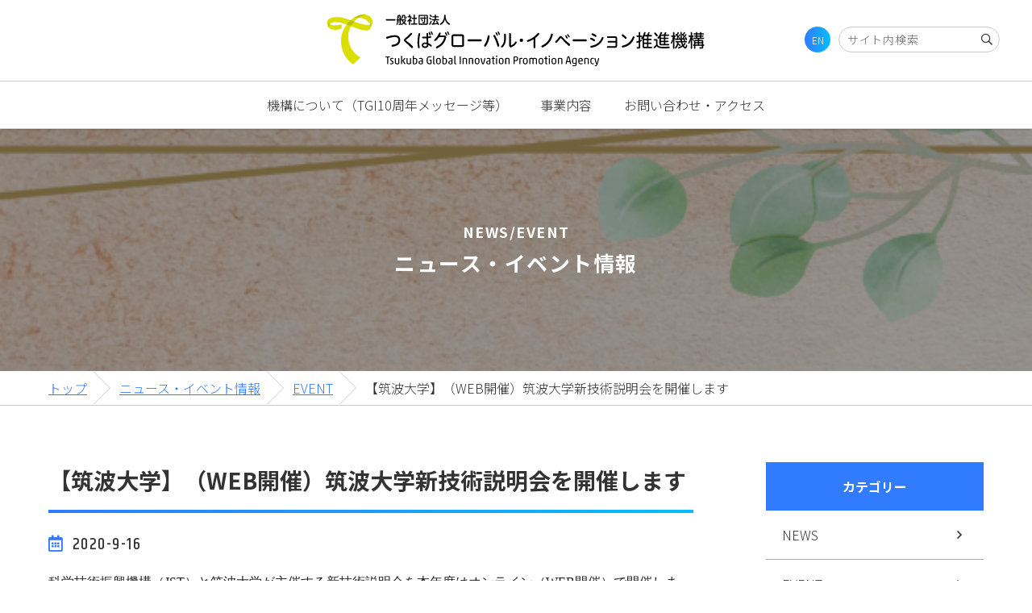

--- FILE ---
content_type: text/html; charset=UTF-8
request_url: https://tsukuba-gi.jp/library/9127/
body_size: 160122
content:


<!DOCTYPE html>
<html lang="ja" dir="ltr" itemscope itemtype="https://schema.org/WebSite">
<head>
  <meta charset="utf-8">
  <meta content="IE=Edge" http-equiv="X-UA-Compatible">
<meta content="width=1160" name="viewport">
<meta content="telephone=no" name="format-detection">
<meta content="【筑波大学】（WEB開催）筑波大学新技術説明会を開催します | つくばグローバル・イノベーション推進機構" name="title">
<meta content="TGIは、つくばの知的資源を生かした産学連携、新事業創生やベンチャー育成等により、経済や社会システムに大きなインパクトを与える成果を持続的に創出していくことを目指します。" name="description">
<meta content="【筑波大学】（WEB開催）筑波大学新技術説明会を開催します | つくばグローバル・イノベーション推進機構" itemprop="name">
<meta content="TGIは、つくばの知的資源を生かした産学連携、新事業創生やベンチャー育成等により、経済や社会システムに大きなインパクトを与える成果を持続的に創出していくことを目指します。" itemprop="description">
<meta content="website" property="og:type">
<meta content="【筑波大学】（WEB開催）筑波大学新技術説明会を開催します | つくばグローバル・イノベーション推進機構" property="og:title">
<meta content="TGIは、つくばの知的資源を生かした産学連携、新事業創生やベンチャー育成等により、経済や社会システムに大きなインパクトを与える成果を持続的に創出していくことを目指します。" property="og:description">
<meta content="https://tsukuba-gi.jp/library/9127/" property="og:url">
<meta content="https://tsukuba-gi.jp/wp/wp-content/themes/tgi/images/common/ogp.jpg" property="og:image">
<link rel="apple-touch-icon" sizes="180x180" href="https://tsukuba-gi.jp/wp/wp-content/themes/tgi/images/common/apple-touch-icon.png">
<link rel="icon" type="image/png" sizes="32x32" href="https://tsukuba-gi.jp/wp/wp-content/themes/tgi/images/common/favicon-32x32.png">
<link rel="icon" type="image/png" sizes="16x16" href="https://tsukuba-gi.jp/wp/wp-content/themes/tgi/images/common/favicon-16x16.png">
<link rel="manifest" href="https://tsukuba-gi.jp/wp/wp-content/themes/tgi/images/common/site.webmanifest">
<link rel="mask-icon" href="https://tsukuba-gi.jp/wp/wp-content/themes/tgi/images/common/safari-pinned-tab.svg" color="#5bbad5">
<meta name="msapplication-TileColor" content="#ffffff">
<meta name="theme-color" content="#ffffff">
<link href='//fonts.googleapis.com' rel='preconnect dns-prefetch'>
<link href='//fonts.gstatic.com' rel='preconnect dns-prefetch'>
<link href='//www.google-analytics.com' rel='preconnect dns-prefetch'>
<link href='//ajaxzip3.github.io' rel='preconnect dns-prefetch'>  <link href="https://tsukuba-gi.jp/wp/wp-content/themes/tgi/css/all.min.css" class="async">
<link href="https://cdnjs.cloudflare.com/ajax/libs/Swiper/4.5.0/css/swiper.min.css" class="async">
<link href="https://tsukuba-gi.jp/wp/wp-content/themes/tgi/css/modaal.min.css" class="async">
<link href="https://fonts.googleapis.com/css?family=Noto+Sans+JP:400,500,700&display=swap&subset=japanese" class="async">
<link href="https://fonts.googleapis.com/css?family=Khand:300,400,500,600,700&display=swap" rel="stylesheet" class="async">
<style>
  ﻿.content_inner,.global_inner{position:relative;padding:0;width:100%;transition:padding .3s;margin:0 auto}.module_faqList-01>li .body .title::before,.module_faqList-01>li .head .title::before{display:block;position:absolute;left:0;top:0;border-radius:50%;width:36px;height:36px;font-size:18px;color:#fff;line-height:36px;text-align:center}[class*=module_gallery-] ul li a::before,[class^=module_column-col] .imgLink::before,[class*=module_gallery-] ul li a::after,[class^=module_column-col] .imgLink::after{content:"";display:block;position:absolute;right:10px;bottom:10px;z-index:10;width:30px;height:30px}[class*=module_gallery-] ul li a::before,[class^=module_column-col] .imgLink::before{background:linear-gradient(to right, #317bff 0%, #04befe 100%);border-radius:50%}[class*=module_gallery-] ul li a::after,[class^=module_column-col] .imgLink::after{content:"";display:flex;align-items:center;justify-content:center;font-family:"Font Awesome 5 Pro";font-weight:300;line-height:1;color:#fff}.module_newsCard-01 article .body .category .label,.module_newsList-02 article .body .category .label,.module_newsList-01 article .head .category .label,.module_titleSingle .head .category .label{display:inline-block;color:#fff;padding:0 .5em}.module_password form .mp_submit-inner,.top_button-01,.form_button-01,._button-checkbox .wpcf7-form-control .wpcf7-list-item input[type=radio]+.wpcf7-list-item-label,._button-checkbox .wpcf7-form-control .wpcf7-list-item input[type=checkbox]+.wpcf7-list-item-label,._button-radio .wpcf7-form-control .wpcf7-list-item input[type=radio]+.wpcf7-list-item-label,._button-radio .wpcf7-form-control .wpcf7-list-item input[type=checkbox]+.wpcf7-list-item-label,.module_pager-02 li a,.module_button-01{display:block;position:relative;padding:15px 50px;border:1px solid #013ca6;max-width:100%;width:auto;font-size:16px;line-height:1.3;text-align:center;text-decoration:none;transition:background-color .3s,color .3s;box-shadow:0px 0px 10px rgba(0,0,0,.2)}.module_password form .mp_submit-inner span,.top_button-01 span,.form_button-01 span,._button-checkbox .wpcf7-form-control .wpcf7-list-item input[type=radio]+.wpcf7-list-item-label span,._button-checkbox .wpcf7-form-control .wpcf7-list-item input[type=checkbox]+.wpcf7-list-item-label span,._button-radio .wpcf7-form-control .wpcf7-list-item input[type=radio]+.wpcf7-list-item-label span,._button-radio .wpcf7-form-control .wpcf7-list-item input[type=checkbox]+.wpcf7-list-item-label span,.module_pager-02 li a span,.module_button-01 span{display:block}.global_header .gh_menu{display:flex;flex-direction:column;justify-content:center;align-items:center;width:60px;height:60px;background-color:rgba(0,0,0,0);color:#317bff}@media(min-width: 768px){.global_header .gh_menu{display:none}}.global_header .gh_menu .icon{width:100%}.global_header .gh_menu i{width:100%}.global_header .gh_menu .icon{display:block;position:relative;top:13px;width:20px;height:2px;background-color:#317bff;transition:.3s}body._open-menu .global_header .gh_menu .icon,.global_header body._open-menu .gh_menu .icon{background-color:rgba(0,0,0,0)}.global_header .gh_menu .icon::before,.global_header .gh_menu .icon::after{content:"";display:block;position:absolute;left:0;width:100%;height:2px;transition:.3s;background-color:#317bff}.global_header .gh_menu .icon::before{top:-6px}body._open-menu .global_header .gh_menu .icon::before,.global_header body._open-menu .gh_menu .icon::before{top:0;transform:rotate(45deg)}.global_header .gh_menu .icon::after{top:6px}body._open-menu .global_header .gh_menu .icon::after,.global_header body._open-menu .gh_menu .icon::after{top:0;transform:rotate(-45deg)}.global_header .gh_menu i{margin-top:20px;font-size:10px}.file label,.module_search-01 .ms_from .ms_input,input:not([type=checkbox]):not([type=radio]):not([type=file]):not([type=button]):not([type=submit]):not([type=search]),select,textarea{border:1px solid #efefef;padding:.5em 1em;width:100%;height:50px;background-color:#efefef;font-size:16px;transition:border-color .3s,background-color .3s}.file label:hover,.module_search-01 .ms_from .ms_input:hover,input:hover:not([type=checkbox]):not([type=radio]):not([type=file]):not([type=button]):not([type=submit]):not([type=search]),select:hover,textarea:hover{border-color:#317bff !important}.file label:focus,.module_search-01 .ms_from .ms_input:focus,input:focus:not([type=checkbox]):not([type=radio]):not([type=file]):not([type=button]):not([type=submit]):not([type=search]),select:focus,textarea:focus{border-color:#317bff !important;background-color:#fff}.file label:-webkit-autofill,.module_search-01 .ms_from .ms_input:-webkit-autofill,input:-webkit-autofill:not([type=checkbox]):not([type=radio]):not([type=file]):not([type=button]):not([type=submit]):not([type=search]),select:-webkit-autofill,textarea:-webkit-autofill{-webkit-box-shadow:0 0 0 1000px #fff inset}.file label[readonly=readonly],.module_search-01 .ms_from [readonly=readonly].ms_input,input[readonly=readonly]:not([type=checkbox]):not([type=radio]):not([type=file]):not([type=button]):not([type=submit]):not([type=search]),select[readonly=readonly],textarea[readonly=readonly],.file label[readonly],.module_search-01 .ms_from [readonly].ms_input,input[readonly]:not([type=checkbox]):not([type=radio]):not([type=file]):not([type=button]):not([type=submit]):not([type=search]),select[readonly],textarea[readonly],form.custom-wpcf7c-confirmed:not([novalidate=novalidate]) .file label,.file form.custom-wpcf7c-confirmed:not([novalidate=novalidate]) label,form.custom-wpcf7c-confirmed:not([novalidate=novalidate]) .module_search-01 .ms_from .ms_input,.module_search-01 .ms_from form.custom-wpcf7c-confirmed:not([novalidate=novalidate]) .ms_input,form.custom-wpcf7c-confirmed:not([novalidate=novalidate]) input:not([type=checkbox]):not([type=radio]):not([type=file]):not([type=button]):not([type=submit]):not([type=search]),form.custom-wpcf7c-confirmed:not([novalidate=novalidate]) select,form.custom-wpcf7c-confirmed:not([novalidate=novalidate]) textarea{border-color:rgba(0,0,0,0) !important;background-color:rgba(0,0,0,0) !important;color:#000}[class*=module_title-]{font-weight:700}.module_map,.module_movie{position:relative;overflow:hidden;padding:0 0 56.25%;width:100%;height:0}.module_map iframe,.module_movie iframe{position:absolute;top:0;left:0;width:100% !important;height:100% !important}ol.module_list-01 li,ul.module_list-notes-01 li,ul.module_list-01 li{position:relative;padding-left:30px}ol.module_list-01 li::before,ul.module_list-notes-01 li::before,ul.module_list-01 li::before{content:"";position:absolute}.module_column-col1._left ol.module_list-01 li,.module_column-col1._left ul.module_list-notes-01 li,.module_column-col1._left ul.module_list-01 li{display:flex}ol.module_list-01 li+li,ul.module_list-notes-01 li+li,ul.module_list-01 li+li{margin-top:.5em}ol.module_list-01 li ul li:first-child,ul.module_list-notes-01 li ul li:first-child,ul.module_list-01 li ul li:first-child,ol.module_list-01 li ol li:first-child,ul.module_list-notes-01 li ol li:first-child,ul.module_list-01 li ol li:first-child{margin-top:.5em}.module_table-01{height:auto !important}@media(min-width: 768px){.module_table-01{width:100% !important}}.module_table-01 thead,.module_table-01 tbody,.module_table-01 tfoot{width:100%}.module_table-01 tr:first-child th,.module_table-01 tr:first-child td{border-top:2px solid #fff}.module_table-01 tr th,.module_table-01 tr td{border-bottom:2px solid #fff;padding:1em;min-width:8em}@media(min-width: 768px){.module_table-01 tr th,.module_table-01 tr td{min-width:auto}}.module_table-01 tr th+th,.module_table-01 tr th+td,.module_table-01 tr td+th,.module_table-01 tr td+td{border-left:2px solid #fff}.module_table-01 tr th{background-color:#317bff;font-weight:700;text-align:center;color:#fff;vertical-align:middle}.module_table-01 tr td{background-color:#f4f4f4}.module_column-col2{display:flex}@media(min-width: 768px){.module_column-col2{justify-content:space-between}}.module_column-col2 img{width:100%}@media(min-width: 768px){.module_column-col2 img{width:auto}}html,body,div,span,applet,object,iframe,h1,h2,h3,h4,h5,h6,p,blockquote,pre,a,abbr,acronym,address,big,cite,code,del,dfn,em,img,ins,kbd,q,s,samp,small,strike,strong,sub,sup,tt,var,b,u,i,center,dl,dt,dd,ol,ul,li,fieldset,form,label,legend,table,caption,tbody,tfoot,thead,tr,th,td,article,aside,canvas,details,embed,figure,figcaption,footer,header,hgroup,menu,nav,output,ruby,section,summary,time,mark,audio,video{margin:0;padding:0;border:0;font-size:100%;font:inherit;vertical-align:baseline}article,aside,details,figcaption,figure,footer,header,hgroup,menu,nav,section{display:block}body{line-height:1}ol,ul{list-style:none}blockquote,q{quotes:none}blockquote:before,blockquote:after,q:before,q:after{content:"";content:none}table{border-collapse:collapse;border-spacing:0}*{box-sizing:border-box;-webkit-text-size-adjust:100%;-moz-osx-font-smoothing:grayscale;-webkit-font-smoothing:antialiased}*:focus{outline:none}*::before,*::after{box-sizing:border-box}main{display:block}hr{display:block;margin:1em 0;border:0;padding:0;height:1px;border-top:1px solid #ccc}button{cursor:pointer}button,fieldset,form,input,label,legend,select,textarea{-moz-appearance:none;-webkit-appearance:none;appearance:none;outline:none;border-radius:0;border:none;margin:0;padding:0;font:inherit;vertical-align:baseline}input,textarea{max-width:100%}input[type=button],input[type=reset],input[type=submit],button{cursor:pointer}html{font-size:10px}body{position:relative;z-index:0;background:#fff;font-family:"Noto Sans JP","Noto Sans CJK JP","メイリオ",Meiryo,sans-serif;font-weight:400;line-height:1.8;font-size:1.6rem;font-weight:300;color:#333;word-wrap:break-word;overflow-wrap:break-word}body._contentFixed{position:fixed;width:100%;height:100%}@media(min-width: 768px){body._contentFixed{position:relative;width:auto;height:auto}}a{margin:0;padding:0;background:rgba(0,0,0,0);font:inherit;color:#317bff;text-decoration:underline;vertical-align:baseline}a:hover,a:focus,a:active{text-decoration:none}@media(min-width: 768px){a[href^="tel:"]{display:inline-block;color:inherit;text-decoration:inherit;pointer-events:none}}img{max-width:100%;height:auto;vertical-align:top}sup,sub{font-size:78%}sup{vertical-align:super}sub{vertical-align:sub}:placeholder-shown{color:#707070}::-webkit-input-placeholder{color:#707070;opacity:1}:-moz-placeholder{color:#707070}::-moz-placeholder{color:#707070;opacity:1}:-ms-input-placeholder{color:#707070}::-webkit-search-cancel-button{-webkit-appearance:none}.clearFix::after{clear:both;content:".";display:block;height:0;visibility:hidden}@media(min-width: 768px){._font-sizeS{font-size:1.2rem}}@media(min-width: 768px){._font-sizeM{font-size:1.4rem}}@media(min-width: 768px){._font-sizeL{font-size:1.8rem}}._hide{display:none !important}._align-right{text-align:right !important}._align-left{text-align:left !important}._align-center{text-align:center !important}._indent{text-indent:1rem !important}._block-right{margin-right:0 !important;margin-left:auto !important}._block-center{margin-right:auto !important;margin-left:auto !important}._block-left{margin-right:auto !important;margin-left:0 !important}._font-normal{font-weight:normal !important}._font-bold{font-weight:bold !important}._text-italic{font-style:italic !important}._text-underline{text-decoration:underline !important}._text-blink{text-decoration:blink !important}._text-line_through{text-decoration:line-through !important}@media(min-width: 768px){._only-SP{display:none !important}}@media(min-width: 1160px){._under-TB{display:none !important}}._over-TB{display:none !important}@media(min-width: 768px){._over-TB{display:block !important}}._over-PC{display:none !important}@media(min-width: 1160px){._over-PC{display:block !important}}.global_inner{max-width:calc(1160px)}@media(min-width: 1160px){.global_inner._column{display:flex;justify-content:space-between}}.content_inner{width:960px;margin:0 auto}section{transition:padding .3s}p:not([class])+p:not([class]),p:not([class])+p[class^=_],p:not([class])+div.wp-caption,p[class^=_]+p:not([class]),p[class^=_]+p[class^=_],p[class^=_]+div.wp-caption,div.wp-caption+p:not([class]),div.wp-caption+p[class^=_],div.wp-caption+div.wp-caption{margin-top:1.5em}p:not([class])+[class*=module_],[class*=module_]+p:not([class]),p[class^=_]+[class*=module_],[class*=module_]+p[class^=_],div.wp-caption+[class*=module_],[class*=module_]+div.wp-caption{margin-top:50px}.module_button+p:not([class]),p:not([class])+.module_button,.module_button+p[class^=_],p[class^=_]+.module_button,.module_button+div.wp-caption,div.wp-caption+.module_button{margin-top:20px}[class*=module_line]+p:not([class]),[class*=module_line]+p[class^=_],[class*=module_line]+div.wp-caption{margin-top:30px}p:not([class])+[class*=module_list],[class*=module_list]+p:not([class]),p[class^=_]+[class*=module_list],[class*=module_list]+p[class^=_],div.wp-caption+[class*=module_list],[class*=module_list]+div.wp-caption{margin-top:30px}[class*=module_title]+p:not([class]),[class*=module_title]+p[class^=_],[class*=module_title]+div.wp-caption{margin-top:0}[class*=module_]+[class*=module_]{margin-top:30px}[class*=module_]+[class*=module_column],[class*=module_column]+[class*=module_]{margin-top:30px}@media(min-width: 768px){[class*=module_]+[class*=module_column],[class*=module_column]+[class*=module_]{margin-top:50px}}[class*=module_]+[class*=module_button-]{margin-top:0}[class*=module_]+.module_button{margin-top:30px}[class*=module_line]+[class*=module_]{margin-top:30px}@media(min-width: 768px){[class*=module_line]+[class*=module_]{margin-top:30px}}@media(min-width: 768px){[class*=module_card]+[class*=module_],[class*=module_]+[class*=module_card]{margin-top:50px}}.archive_navigation+[class*=module_]{margin-top:40px}[class*=module_title]+[class*=module_]{margin-top:0}@media(min-width: 768px){[class*=module_title]+[class*=module_]{margin-top:0}}p:not([class])~.module_title-01,p:not([class])~[class*=module_column-col]:not([class*=_bg_box])>.module_title-01,div.wp-caption~.module_title-01,div.wp-caption~[class*=module_column-col]:not([class*=_bg_box])>.module_title-01,[class*=module_]~.module_title-01,[class*=module_]~[class*=module_column-col]:not([class*=_bg_box])>.module_title-01{margin-top:60px}p:not([class])~.module_title-04,p:not([class])~[class*=module_column-col]:not([class*=_bg_box])>.module_title-04,div.wp-caption~.module_title-04,div.wp-caption~[class*=module_column-col]:not([class*=_bg_box])>.module_title-04,[class*=module_]~.module_title-04,[class*=module_]~[class*=module_column-col]:not([class*=_bg_box])>.module_title-04{margin-top:60px}p:not([class])~.module_title-02,p:not([class])~[class*=module_column-col]:not([class*=_bg_box])>.module_title-02,div.wp-caption~.module_title-02,div.wp-caption~[class*=module_column-col]:not([class*=_bg_box])>.module_title-02,[class*=module_]~.module_title-02,[class*=module_]~[class*=module_column-col]:not([class*=_bg_box])>.module_title-02{margin-top:40px}p:not([class])~.module_title-03,p:not([class])~[class*=module_column-col]:not([class*=_bg_box])>.module_title-03,div.wp-caption~.module_title-03,div.wp-caption~[class*=module_column-col]:not([class*=_bg_box])>.module_title-03,[class*=module_]~.module_title-03,[class*=module_]~[class*=module_column-col]:not([class*=_bg_box])>.module_title-03{margin-top:30px}[class*=module_title]+.module_title-02,[class*=module_title]+.module_title-03,[class*=module_title]+[class^=module_column-col]:not([class*=_bg_box]) .module_title-02:first-child,[class*=module_title]+[class^=module_column-col]:not([class*=_bg_box]) .module_title-03:first-child{margin-top:30px !important}.module_titleSingle{margin-bottom:30px}.module_titleSingle+*{margin-top:0 !important}._bg_color-gray-01{background-color:#efefef}.module_line-01{margin:60px 0 !important;border-color:#ababab}span.caption,.wp-caption-text{display:block;margin-top:.5em;font-size:14px;color:#707070;line-height:1.43}.global_contents em{font-style:italic}.global_contents strong{font-weight:bold}.global_contents span[style*=underline]{background:linear-gradient(to bottom, rgba(134, 214, 254, 0) 0%, rgba(134, 214, 254, 0) 65%, #86D6FE 40%, #86D6FE 100%);text-decoration:none !important}[class^=icon-]::after{content:"";display:inline-block;font-family:"Font Awesome 5 Pro";font-weight:300;line-height:1}.icon-blank::after{content:"";font-weight:600;margin-right:5px;margin-left:3px}.icon-file::after{content:""}.icon-pdf::after{content:""}.icon-none::after{content:none}[class^=module_button-] span::after,[class^=module_button-][target=_blank] span::after,[class^=module_button-][href$=".pdf"] span::after,[class^=module_button-][href$=".doc"] span::after,[class^=module_button-][href$=".docx"] span::after,[class^=module_button-][href$=".docm"] span::after,[class^=module_button-][href$=".xls"] span::after,[class^=module_button-][href$=".xlsx"] span::after,[class^=module_button-][href$=".xlsm"] span::after{font-family:"Font Awesome 5 Pro";font-weight:300;line-height:1;transition:none}[class^=module_button-][target=_blank]:hover span::after{color:#fff}[class^=module_button-][target=_blank] span::after{content:"";font-weight:600;color:#317bff}[class^=module_button-] .icon-file::after{content:""}[class^=module_button-][href$=".doc"] span::after,[class^=module_button-][href$=".docx"] span::after,[class^=module_button-][href$=".docm"] span::after,[class^=module_button-][href$=".xls"] span::after,[class^=module_button-][href$=".xlsx"] span::after,[class^=module_button-][href$=".xlsm"] span::after{content:""}[class^=module_button-][href$=".pdf"] span::after{content:""}.global_contents [class^=module_column-col] p a:not([class])[href$=".pdf"]::after,.global_contents [class^=module_column-col] p a:not([class])[href$=".doc"]::after,.global_contents [class^=module_column-col] p a:not([class])[href$=".docx"]::after,.global_contents [class^=module_column-col] p a:not([class])[href$=".docm"]::after,.global_contents [class^=module_column-col] p a:not([class])[href$=".xls"]::after,.global_contents [class^=module_column-col] p a:not([class])[href$=".xlsx"]::after,.global_contents [class^=module_column-col] p a:not([class])[href$=".xlsm"]::after,.global_contents [class^=module_column-col] p a.icon-blank[href$=".pdf"]::after,.global_contents [class^=module_column-col] p a.icon-blank[href$=".doc"]::after,.global_contents [class^=module_column-col] p a.icon-blank[href$=".docx"]::after,.global_contents [class^=module_column-col] p a.icon-blank[href$=".docm"]::after,.global_contents [class^=module_column-col] p a.icon-blank[href$=".xls"]::after,.global_contents [class^=module_column-col] p a.icon-blank[href$=".xlsx"]::after,.global_contents [class^=module_column-col] p a.icon-blank[href$=".xlsm"]::after,.global_contents [class^=module_column-col] td a:not([class])[href$=".pdf"]::after,.global_contents [class^=module_column-col] td a:not([class])[href$=".doc"]::after,.global_contents [class^=module_column-col] td a:not([class])[href$=".docx"]::after,.global_contents [class^=module_column-col] td a:not([class])[href$=".docm"]::after,.global_contents [class^=module_column-col] td a:not([class])[href$=".xls"]::after,.global_contents [class^=module_column-col] td a:not([class])[href$=".xlsx"]::after,.global_contents [class^=module_column-col] td a:not([class])[href$=".xlsm"]::after,.global_contents [class^=module_column-col] td a.icon-blank[href$=".pdf"]::after,.global_contents [class^=module_column-col] td a.icon-blank[href$=".doc"]::after,.global_contents [class^=module_column-col] td a.icon-blank[href$=".docx"]::after,.global_contents [class^=module_column-col] td a.icon-blank[href$=".docm"]::after,.global_contents [class^=module_column-col] td a.icon-blank[href$=".xls"]::after,.global_contents [class^=module_column-col] td a.icon-blank[href$=".xlsx"]::after,.global_contents [class^=module_column-col] td a.icon-blank[href$=".xlsm"]::after,.global_contents [class^=module_column-col] [class^=module_list-] a:not([class])[href$=".pdf"]::after,.global_contents [class^=module_column-col] [class^=module_list-] a:not([class])[href$=".doc"]::after,.global_contents [class^=module_column-col] [class^=module_list-] a:not([class])[href$=".docx"]::after,.global_contents [class^=module_column-col] [class^=module_list-] a:not([class])[href$=".docm"]::after,.global_contents [class^=module_column-col] [class^=module_list-] a:not([class])[href$=".xls"]::after,.global_contents [class^=module_column-col] [class^=module_list-] a:not([class])[href$=".xlsx"]::after,.global_contents [class^=module_column-col] [class^=module_list-] a:not([class])[href$=".xlsm"]::after,.global_contents [class^=module_column-col] [class^=module_list-] a.icon-blank[href$=".pdf"]::after,.global_contents [class^=module_column-col] [class^=module_list-] a.icon-blank[href$=".doc"]::after,.global_contents [class^=module_column-col] [class^=module_list-] a.icon-blank[href$=".docx"]::after,.global_contents [class^=module_column-col] [class^=module_list-] a.icon-blank[href$=".docm"]::after,.global_contents [class^=module_column-col] [class^=module_list-] a.icon-blank[href$=".xls"]::after,.global_contents [class^=module_column-col] [class^=module_list-] a.icon-blank[href$=".xlsx"]::after,.global_contents [class^=module_column-col] [class^=module_list-] a.icon-blank[href$=".xlsm"]::after,.global_contents [class^=module_accordion-01] p a:not([class])[href$=".pdf"]::after,.global_contents [class^=module_accordion-01] p a:not([class])[href$=".doc"]::after,.global_contents [class^=module_accordion-01] p a:not([class])[href$=".docx"]::after,.global_contents [class^=module_accordion-01] p a:not([class])[href$=".docm"]::after,.global_contents [class^=module_accordion-01] p a:not([class])[href$=".xls"]::after,.global_contents [class^=module_accordion-01] p a:not([class])[href$=".xlsx"]::after,.global_contents [class^=module_accordion-01] p a:not([class])[href$=".xlsm"]::after,.global_contents [class^=module_accordion-01] p a.icon-blank[href$=".pdf"]::after,.global_contents [class^=module_accordion-01] p a.icon-blank[href$=".doc"]::after,.global_contents [class^=module_accordion-01] p a.icon-blank[href$=".docx"]::after,.global_contents [class^=module_accordion-01] p a.icon-blank[href$=".docm"]::after,.global_contents [class^=module_accordion-01] p a.icon-blank[href$=".xls"]::after,.global_contents [class^=module_accordion-01] p a.icon-blank[href$=".xlsx"]::after,.global_contents [class^=module_accordion-01] p a.icon-blank[href$=".xlsm"]::after,.global_contents [class^=module_accordion-01] td a:not([class])[href$=".pdf"]::after,.global_contents [class^=module_accordion-01] td a:not([class])[href$=".doc"]::after,.global_contents [class^=module_accordion-01] td a:not([class])[href$=".docx"]::after,.global_contents [class^=module_accordion-01] td a:not([class])[href$=".docm"]::after,.global_contents [class^=module_accordion-01] td a:not([class])[href$=".xls"]::after,.global_contents [class^=module_accordion-01] td a:not([class])[href$=".xlsx"]::after,.global_contents [class^=module_accordion-01] td a:not([class])[href$=".xlsm"]::after,.global_contents [class^=module_accordion-01] td a.icon-blank[href$=".pdf"]::after,.global_contents [class^=module_accordion-01] td a.icon-blank[href$=".doc"]::after,.global_contents [class^=module_accordion-01] td a.icon-blank[href$=".docx"]::after,.global_contents [class^=module_accordion-01] td a.icon-blank[href$=".docm"]::after,.global_contents [class^=module_accordion-01] td a.icon-blank[href$=".xls"]::after,.global_contents [class^=module_accordion-01] td a.icon-blank[href$=".xlsx"]::after,.global_contents [class^=module_accordion-01] td a.icon-blank[href$=".xlsm"]::after,.global_contents [class^=module_accordion-01] [class^=module_list-] a:not([class])[href$=".pdf"]::after,.global_contents [class^=module_accordion-01] [class^=module_list-] a:not([class])[href$=".doc"]::after,.global_contents [class^=module_accordion-01] [class^=module_list-] a:not([class])[href$=".docx"]::after,.global_contents [class^=module_accordion-01] [class^=module_list-] a:not([class])[href$=".docm"]::after,.global_contents [class^=module_accordion-01] [class^=module_list-] a:not([class])[href$=".xls"]::after,.global_contents [class^=module_accordion-01] [class^=module_list-] a:not([class])[href$=".xlsx"]::after,.global_contents [class^=module_accordion-01] [class^=module_list-] a:not([class])[href$=".xlsm"]::after,.global_contents [class^=module_accordion-01] [class^=module_list-] a.icon-blank[href$=".pdf"]::after,.global_contents [class^=module_accordion-01] [class^=module_list-] a.icon-blank[href$=".doc"]::after,.global_contents [class^=module_accordion-01] [class^=module_list-] a.icon-blank[href$=".docx"]::after,.global_contents [class^=module_accordion-01] [class^=module_list-] a.icon-blank[href$=".docm"]::after,.global_contents [class^=module_accordion-01] [class^=module_list-] a.icon-blank[href$=".xls"]::after,.global_contents [class^=module_accordion-01] [class^=module_list-] a.icon-blank[href$=".xlsx"]::after,.global_contents [class^=module_accordion-01] [class^=module_list-] a.icon-blank[href$=".xlsm"]::after{display:inline-block;margin-right:.25em;margin-left:.25em;background:none;font-family:"Font Awesome 5 Pro";font-weight:300;line-height:1}.global_contents [class^=module_column-col] p a:not([class])[href$=".doc"]::after,.global_contents [class^=module_column-col] p a:not([class])[href$=".docx"]::after,.global_contents [class^=module_column-col] p a:not([class])[href$=".docm"]::after,.global_contents [class^=module_column-col] p a:not([class])[href$=".xls"]::after,.global_contents [class^=module_column-col] p a:not([class])[href$=".xlsx"]::after,.global_contents [class^=module_column-col] p a:not([class])[href$=".xlsm"]::after,.global_contents [class^=module_column-col] p a.icon-blank[href$=".doc"]::after,.global_contents [class^=module_column-col] p a.icon-blank[href$=".docx"]::after,.global_contents [class^=module_column-col] p a.icon-blank[href$=".docm"]::after,.global_contents [class^=module_column-col] p a.icon-blank[href$=".xls"]::after,.global_contents [class^=module_column-col] p a.icon-blank[href$=".xlsx"]::after,.global_contents [class^=module_column-col] p a.icon-blank[href$=".xlsm"]::after,.global_contents [class^=module_column-col] td a:not([class])[href$=".doc"]::after,.global_contents [class^=module_column-col] td a:not([class])[href$=".docx"]::after,.global_contents [class^=module_column-col] td a:not([class])[href$=".docm"]::after,.global_contents [class^=module_column-col] td a:not([class])[href$=".xls"]::after,.global_contents [class^=module_column-col] td a:not([class])[href$=".xlsx"]::after,.global_contents [class^=module_column-col] td a:not([class])[href$=".xlsm"]::after,.global_contents [class^=module_column-col] td a.icon-blank[href$=".doc"]::after,.global_contents [class^=module_column-col] td a.icon-blank[href$=".docx"]::after,.global_contents [class^=module_column-col] td a.icon-blank[href$=".docm"]::after,.global_contents [class^=module_column-col] td a.icon-blank[href$=".xls"]::after,.global_contents [class^=module_column-col] td a.icon-blank[href$=".xlsx"]::after,.global_contents [class^=module_column-col] td a.icon-blank[href$=".xlsm"]::after,.global_contents [class^=module_column-col] [class^=module_list-] a:not([class])[href$=".doc"]::after,.global_contents [class^=module_column-col] [class^=module_list-] a:not([class])[href$=".docx"]::after,.global_contents [class^=module_column-col] [class^=module_list-] a:not([class])[href$=".docm"]::after,.global_contents [class^=module_column-col] [class^=module_list-] a:not([class])[href$=".xls"]::after,.global_contents [class^=module_column-col] [class^=module_list-] a:not([class])[href$=".xlsx"]::after,.global_contents [class^=module_column-col] [class^=module_list-] a:not([class])[href$=".xlsm"]::after,.global_contents [class^=module_column-col] [class^=module_list-] a.icon-blank[href$=".doc"]::after,.global_contents [class^=module_column-col] [class^=module_list-] a.icon-blank[href$=".docx"]::after,.global_contents [class^=module_column-col] [class^=module_list-] a.icon-blank[href$=".docm"]::after,.global_contents [class^=module_column-col] [class^=module_list-] a.icon-blank[href$=".xls"]::after,.global_contents [class^=module_column-col] [class^=module_list-] a.icon-blank[href$=".xlsx"]::after,.global_contents [class^=module_column-col] [class^=module_list-] a.icon-blank[href$=".xlsm"]::after,.global_contents [class^=module_accordion-01] p a:not([class])[href$=".doc"]::after,.global_contents [class^=module_accordion-01] p a:not([class])[href$=".docx"]::after,.global_contents [class^=module_accordion-01] p a:not([class])[href$=".docm"]::after,.global_contents [class^=module_accordion-01] p a:not([class])[href$=".xls"]::after,.global_contents [class^=module_accordion-01] p a:not([class])[href$=".xlsx"]::after,.global_contents [class^=module_accordion-01] p a:not([class])[href$=".xlsm"]::after,.global_contents [class^=module_accordion-01] p a.icon-blank[href$=".doc"]::after,.global_contents [class^=module_accordion-01] p a.icon-blank[href$=".docx"]::after,.global_contents [class^=module_accordion-01] p a.icon-blank[href$=".docm"]::after,.global_contents [class^=module_accordion-01] p a.icon-blank[href$=".xls"]::after,.global_contents [class^=module_accordion-01] p a.icon-blank[href$=".xlsx"]::after,.global_contents [class^=module_accordion-01] p a.icon-blank[href$=".xlsm"]::after,.global_contents [class^=module_accordion-01] td a:not([class])[href$=".doc"]::after,.global_contents [class^=module_accordion-01] td a:not([class])[href$=".docx"]::after,.global_contents [class^=module_accordion-01] td a:not([class])[href$=".docm"]::after,.global_contents [class^=module_accordion-01] td a:not([class])[href$=".xls"]::after,.global_contents [class^=module_accordion-01] td a:not([class])[href$=".xlsx"]::after,.global_contents [class^=module_accordion-01] td a:not([class])[href$=".xlsm"]::after,.global_contents [class^=module_accordion-01] td a.icon-blank[href$=".doc"]::after,.global_contents [class^=module_accordion-01] td a.icon-blank[href$=".docx"]::after,.global_contents [class^=module_accordion-01] td a.icon-blank[href$=".docm"]::after,.global_contents [class^=module_accordion-01] td a.icon-blank[href$=".xls"]::after,.global_contents [class^=module_accordion-01] td a.icon-blank[href$=".xlsx"]::after,.global_contents [class^=module_accordion-01] td a.icon-blank[href$=".xlsm"]::after,.global_contents [class^=module_accordion-01] [class^=module_list-] a:not([class])[href$=".doc"]::after,.global_contents [class^=module_accordion-01] [class^=module_list-] a:not([class])[href$=".docx"]::after,.global_contents [class^=module_accordion-01] [class^=module_list-] a:not([class])[href$=".docm"]::after,.global_contents [class^=module_accordion-01] [class^=module_list-] a:not([class])[href$=".xls"]::after,.global_contents [class^=module_accordion-01] [class^=module_list-] a:not([class])[href$=".xlsx"]::after,.global_contents [class^=module_accordion-01] [class^=module_list-] a:not([class])[href$=".xlsm"]::after,.global_contents [class^=module_accordion-01] [class^=module_list-] a.icon-blank[href$=".doc"]::after,.global_contents [class^=module_accordion-01] [class^=module_list-] a.icon-blank[href$=".docx"]::after,.global_contents [class^=module_accordion-01] [class^=module_list-] a.icon-blank[href$=".docm"]::after,.global_contents [class^=module_accordion-01] [class^=module_list-] a.icon-blank[href$=".xls"]::after,.global_contents [class^=module_accordion-01] [class^=module_list-] a.icon-blank[href$=".xlsx"]::after,.global_contents [class^=module_accordion-01] [class^=module_list-] a.icon-blank[href$=".xlsm"]::after{content:""}.global_contents [class^=module_column-col] p a:not([class])[href$=".pdf"]::after,.global_contents [class^=module_column-col] p a.icon-blank[href$=".pdf"]::after,.global_contents [class^=module_column-col] td a:not([class])[href$=".pdf"]::after,.global_contents [class^=module_column-col] td a.icon-blank[href$=".pdf"]::after,.global_contents [class^=module_column-col] [class^=module_list-] a:not([class])[href$=".pdf"]::after,.global_contents [class^=module_column-col] [class^=module_list-] a.icon-blank[href$=".pdf"]::after,.global_contents [class^=module_accordion-01] p a:not([class])[href$=".pdf"]::after,.global_contents [class^=module_accordion-01] p a.icon-blank[href$=".pdf"]::after,.global_contents [class^=module_accordion-01] td a:not([class])[href$=".pdf"]::after,.global_contents [class^=module_accordion-01] td a.icon-blank[href$=".pdf"]::after,.global_contents [class^=module_accordion-01] [class^=module_list-] a:not([class])[href$=".pdf"]::after,.global_contents [class^=module_accordion-01] [class^=module_list-] a.icon-blank[href$=".pdf"]::after{content:""}.module_button{display:flex;flex-wrap:wrap;margin-right:-10px;margin-bottom:-20px;margin-left:-10px;position:relative;z-index:1}.module_button._left{justify-content:flex-start}.module_button._center{justify-content:center}.module_button._right{justify-content:flex-end}.module_button._column{flex-direction:column;align-items:flex-start}[class*=module_button-]{margin-right:50px;margin-left:10px;margin-bottom:30px}.module_button-01{font-size:1.6rem;letter-spacing:1px;font-weight:500;background:#fff;box-shadow:0px 0px 10px rgba(0,0,0,.2);color:#317bff;display:inline-block;position:relative;transition:.3s cubic-bezier(0.4, 0, 0.2, 1)}.module_button-01::after{background:linear-gradient(to right, #317bff 0%, #04befe 100%);bottom:0;content:"";left:0;position:absolute;right:0;top:0;z-index:-1}.module_button-01::before{display:inline-block;position:absolute;right:-20px;bottom:46%;width:46px;height:10px;transform:skewX(45deg);border-right:1px solid #333;border-bottom:1px solid #333;content:"";transition:.3s ease}.module_button-01:hover{background:rgba(0,0,0,0);color:#fff}.module_button-01:hover::before{transition:.3s cubic-bezier(0.4, 0, 0.2, 1);right:-30px}.module_button-01 span::after{position:absolute;top:50%;right:25px;border:none;width:auto;height:auto;color:#fff;transform:translateY(-50%);transition:color .3s}.module_button-02{position:relative;display:inline-block;padding:5px 0 5px 40px;max-width:calc(100% - 20px);color:#333;line-height:1.375}.module_button-02:hover{text-decoration:none}.module_button-02 span::after,.module_button-02[target=_blank] span::after,.module_button-02[href$=".pdf"] span::after,.module_button-02[href$=".doc"] span::after,.module_button-02[href$=".docx"] span::after,.module_button-02[href$=".docm"] span::after,.module_button-02[href$=".xls"] span::after,.module_button-02[href$=".xlsx"] span::after,.module_button-02[href$=".xlsm"] span::after{font-size:14px;color:#fff;line-height:30px;letter-spacing:0;text-align:center}.module_button-02 span.icon-file::before{background:#04befe}.module_button-02 span::before,.module_button-02 span::after{content:"";display:block;position:absolute;top:2px;left:0;width:30px;height:30px}.module_button-02 span::before{border-radius:50%;background-color:#317bff}.module_button-02 span::after{content:"";font-weight:600;font-size:20px}.module_button-03{position:relative;display:inline-block;padding:5px 0 5px 40px;max-width:calc(100% - 20px);color:#333;line-height:1.375;font-weight:600;margin-right:0;margin-left:0;margin-bottom:15px}.module_button-03:hover{text-decoration:none}.module_button-03 span::after,.module_button-03[target=_blank] span::after,.module_button-03[href$=".pdf"] span::after,.module_button-03[href$=".doc"] span::after,.module_button-03[href$=".docx"] span::after,.module_button-03[href$=".docm"] span::after,.module_button-03[href$=".xls"] span::after,.module_button-03[href$=".xlsx"] span::after,.module_button-03[href$=".xlsm"] span::after{font-size:14px;color:#fff;line-height:30px;letter-spacing:0;text-align:center}.module_button-03 span.icon-file::before{background:#04befe}.module_button-03 span::before,.module_button-03 span::after{content:"";display:block;position:absolute;top:2px;left:0;width:30px;height:30px}.module_button-03 span::before{border-radius:50%;background-color:#317bff}.module_button-03 span::after{content:"";font-weight:600;font-size:20px}label{cursor:pointer;display:block}@media(min-width: 768px){body.search .gc_main .module_search-01,body.error404 .gc_main .module_search-01{max-width:350px;margin:50px auto 0}}.module_search-01 .ms_from{display:flex;justify-content:center;align-items:center}.module_search-01 .ms_from .ms_input{border:1px solid #317bff;padding:18px;width:calc(100% - 86px);height:40px;line-height:38px;background-color:#fff}html._browser-ie .module_search-01 .ms_from .ms_input{line-height:0}.module_search-01 .ms_from button.ms_button::before{content:"";display:block;font-family:"Font Awesome 5 Pro";font-weight:500;line-height:1;line-height:1;font-size:14px;transition:.3s;color:#fff}.module_search-01 .ms_from button.ms_button[type=submit] span{display:none}.module_search-01 .ms_from .ms_button{width:40px;height:40px;background-color:#317bff;text-align:center;transition:.3s}.module_search-01 .ms_from .ms_button:hover span,.module_search-01 .ms_from .ms_button:focus span{color:#317bff}.module_search-01 .ms_from .ms_button:hover span::after,.module_search-01 .ms_from .ms_button:focus span::after{color:#317bff}.module_search-01 .ms_from .ms_button span{position:relative;display:flex;justify-content:center;align-items:center;font-size:16px;transition:.3s}.module_title-01{margin-bottom:30px;font-size:28px;position:relative;line-height:1.6}.module_title-01::after{content:"";width:100%;height:4px;display:block;position:relative;background:linear-gradient(to right, rgb(49, 123, 255) 0%, rgb(4, 190, 254) 100%);margin-top:15px}.module_title-02{margin-bottom:30px;font-size:22px;color:#317bff}.module_title-03{margin-bottom:18px;font-size:20px}.module_title-04{margin-bottom:30px;font-size:28px;position:relative;line-height:1.5;text-align:center;letter-spacing:1.5px}.module_title-04::after{background-color:#ccc;content:"";width:60px;height:4px;left:auto;display:block;position:relative;background:#979797;margin:36px auto auto}.module_titleSingle{border-width:1px 0;padding:0 0 20px 0}.module_titleSingle .head{display:flex;align-items:center;margin-top:20px}.module_titleSingle .head .date{margin-right:20px}.module_titleSingle .head .date time{font-family:"Khand",sans-serif;font-size:20px;letter-spacing:1.5px;position:absolute;font-weight:500}.module_titleSingle .head .date time::before{position:relative;color:#317bff;font-family:"Font Awesome 5 Pro";font-weight:400;content:"";margin-right:10px}.module_titleSingle .head .category .label{color:#317bff}.module_titleSingle .head .category .label:not(:last-child){margin-right:10px}.module_titleSingle .body .module_title-01{margin-bottom:0}.module_map{padding-bottom:0;height:50vh}@media(min-width: 768px){.module_map{padding-bottom:56.25%;height:0}}.modaal-wrapper .modaal-close:hover::before,.modaal-wrapper .modaal-close:hover::after,.modaal-wrapper .modaal-close:focus::before,.modaal-wrapper .modaal-close:focus::after{background:#317bff}ul.module_list-01>li::before{top:.7em;left:10px;border-radius:50%;width:8px;height:8px;background-color:#333}ul.module_list-notes-01{font-size:14px}ul.module_list-notes-01 li::before{content:"※";left:10px;color:#317bff}ol.module_list-01{counter-reset:number}ol.module_list-01>li::before{counter-increment:number;content:counter(number, decimal) ".";left:15px;color:#317bff;font-weight:500;transform:translateX(-50%);font-family:"Khand",sans-serif;font-size:19px}.module_newsList-01 article a{display:flex;padding:10px 0;color:#333;text-decoration:none;transition:.3s}.module_newsList-01 article a:hover .body .title{color:#317bff}.module_newsList-01 article .head{display:flex;min-width:230px}.module_newsList-01 article .head .date{min-width:100px;font-family:"Khand",sans-serif;font-size:20px;font-weight:500}.module_newsList-01 article .head .category .label{min-width:130px;text-align:center}.module_newsList-01 article .head .category .label:not(:last-child){margin-right:10px}.module_newsList-01 article .head .category .label.brochure{background:#e5e5e5;color:#333}.module_newsList-01 article .head .category .label.news{background:#317bff}.module_newsList-01 article .head .category .label.event{background:#04befe}.module_newsList-01 article .body{padding-left:20px;display:flex}.module_newsList-01 article .body .title{transition:color .3s}.module_newsList-02 article{border-bottom:1px solid #ababab}.module_newsList-02 article:first-child{border-top:1px solid #ababab}.module_newsList-02 article a{display:flex;justify-content:space-between;padding:20px 0;color:#333;text-decoration:none;transition:.3s}@media(min-width: 768px){.module_newsList-02 article a{padding:20px}}.module_newsList-02 article a:hover .body .title{color:#317bff}.module_newsList-02 article .head{position:relative;overflow:hidden;padding-bottom:100px;width:100px;height:0}.module_newsList-02 article .head .image::before{content:"";display:block;position:absolute;top:0;left:0;width:100%;height:100%;background-color:#fff}.module_newsList-02 article .head .image._noImage::before{background-color:#efefef}.module_newsList-02 article .head .image img{position:absolute;top:50%;left:50%;max-width:none;width:auto;height:100%;transform:translate(-50%, -50%)}.module_newsList-02 article .head .image img[src$="noimage_logo_01.svg"]{width:auto;height:50%}.module_newsList-02 article .body{width:calc(100% - 120px)}.module_newsList-02 article .body .date{display:inline-block;width:100px}.module_newsList-02 article .body .category{display:inline-flex}.module_newsList-02 article .body .category .label{color:#317bff}.module_newsList-02 article .body .category .label:not(:last-child){margin-right:10px}.module_newsList-02 article .body .title{margin-top:10px;transition:color .3s}.module_newsCard-01{display:flex;flex-wrap:wrap}.module_newsCard-01 article{margin-right:20px;width:calc(100%/2 - 20px/2)}@media(min-width: 768px){.module_newsCard-01 article{margin-right:50px;width:calc(100%/3 - 100px/3 - .01px)}}.module_newsCard-01 article:nth-child(2n){margin-right:0}@media(min-width: 768px){.module_newsCard-01 article:nth-child(2n){margin-right:50px}}@media(min-width: 768px){.module_newsCard-01 article:nth-child(3n){margin-right:0}}.module_newsCard-01 article:nth-child(n+3){margin-top:40px}@media(min-width: 768px){.module_newsCard-01 article:nth-child(n+3){margin-top:0}}@media(min-width: 768px){.module_newsCard-01 article:nth-child(n+4){margin-top:70px}}.module_newsCard-01 article a{display:block;color:#333;text-decoration:none;transition:.3s}.module_newsCard-01 article a:hover .foot .title{color:#317bff}.module_newsCard-01 article .head{position:relative;overflow:hidden;padding-bottom:66.6666666667%;width:100%;height:0}.module_newsCard-01 article .head .image::before{content:"";display:block;position:absolute;top:0;left:0;width:100%;height:100%;background-color:#fff}.module_newsCard-01 article .head .image._noImage::before{background-color:#efefef}.module_newsCard-01 article .head .image img{position:absolute;top:50%;left:50%;max-width:none;width:100%;height:auto;transform:translate(-50%, -50%)}.module_newsCard-01 article .head .image img[src$="noimage_logo_01.svg"]{width:auto;height:50%}.module_newsCard-01 article .body{margin-top:10px}@media(min-width: 768px){.module_newsCard-01 article .body{display:flex;margin-top:20px}}.module_newsCard-01 article .body .date{width:100px}.module_newsCard-01 article .body .category{margin-top:10px}@media(min-width: 768px){.module_newsCard-01 article .body .category{margin-top:0}}.module_newsCard-01 article .body .category .label{color:#317bff}.module_newsCard-01 article .foot{margin-top:10px}.module_newsCard-01 article .foot .title{transition:color .3s}.module_pager-01{display:flex;justify-content:center;overflow-x:auto;margin-top:80px;padding:15px 0}.module_pager-01 li{position:absolute;top:-9999px;left:-9999px;margin:0 10px;width:50px;height:50px;font-family:"Khand",sans-serif;font-size:24px;font-weight:400}.module_pager-01 li.prev,.module_pager-01 li.next{position:static !important}.module_pager-01 li.current_prev,.module_pager-01 li.current_next{position:static}@media(min-width: 375px){.module_pager-01 li.current_prev,.module_pager-01 li.current_next{position:absolute;top:-9999px;left:-9999px}}@media(min-width: 375px){.module_pager-01 li.current_prev,.module_pager-01 li.current_next{position:static}}.module_pager-01 li.current_prev2,.module_pager-01 li.current_next2{position:absolute;top:-9999px;left:-9999px}@media(min-width: 768px){.module_pager-01 li.current_prev2,.module_pager-01 li.current_next2{position:static}}.module_pager-01 li.current{position:static}.module_pager-01 li a{box-shadow:0px 0px 10px rgba(0,0,0,.2);border-radius:50%}.module_pager-01 li a,.module_pager-01 li span{display:flex;align-items:center;justify-content:center;overflow:hidden;border:1px solid #317bff;width:inherit;height:inherit;background-color:#fff;color:#333;text-decoration:none;transition:.3s;padding:3px 0 0 0}.module_pager-01 li a:hover,.module_pager-01 li a:focus,.module_pager-01 li a.current,.module_pager-01 li span:hover,.module_pager-01 li span:focus,.module_pager-01 li span.current{border-color:#317bff;background:linear-gradient(to right, #317bff 0%, #04befe 100%);color:#fff}.module_pager-01 li a.current,.module_pager-01 li span.current{cursor:default;pointer-events:none;border:none}.module_pager-01 li.prev a,.module_pager-01 li.next a{border:none;background-color:rgba(0,0,0,0);border:1px solid #317bff}@media(min-width: 768px){.module_pager-01 li.prev a,.module_pager-01 li.next a{transition:opacity .3s}}@media(min-width: 768px){.module_pager-01 li.prev a:hover,.module_pager-01 li.prev a:focus,.module_pager-01 li.next a:hover,.module_pager-01 li.next a:focus{opacity:.6}}.module_pager-01 li.prev a{position:relative}.module_pager-01 li.prev a:hover::before{border-left:1px solid #fff;border-bottom:1px solid #fff}.module_pager-01 li.prev a::before{display:inline-block;position:absolute;left:16px;bottom:46%;width:20px;height:6px;transform:skewX(-45deg);border-left:1px solid #333;border-bottom:1px solid #333;content:""}.module_pager-01 li.next a{position:relative}.module_pager-01 li.next a:hover::before{border-right:1px solid #fff;border-bottom:1px solid #fff}.module_pager-01 li.next a::before{display:inline-block;position:absolute;right:16px;bottom:46%;width:20px;height:6px;transform:skewX(45deg);border-right:1px solid #333;border-bottom:1px solid #333;content:""}.module_pager-02{display:flex;align-items:center;margin-top:70px;flex-wrap:nowrap;flex-direction:row;justify-content:center;position:relative;z-index:1}.module_pager-02 li{margin:0 auto;max-width:255px;width:100%}@media(min-width: 768px){.module_pager-02 li{width:150px;margin:0}}.module_pager-02 li._hidden{display:none}@media(min-width: 768px){.module_pager-02 li._hidden{display:block;visibility:hidden;width:130px;height:50px}}.module_pager-02 li+li{margin-top:20px}@media(min-width: 768px){.module_pager-02 li+li{margin-top:0}}.module_pager-02 li a{font-family:"Khand",sans-serif;font-size:1.6rem;letter-spacing:1px;font-weight:500;background:#fff;box-shadow:0px 0px 10px rgba(0,0,0,.2);color:#317bff;display:inline-block;position:relative;transition:.3s cubic-bezier(0.4, 0, 0.2, 1)}.module_pager-02 li a::after{background:linear-gradient(to right, #317bff 0%, #04befe 100%);bottom:0;content:"";left:0;position:absolute;right:0;top:0;z-index:-1}.module_pager-02 li a::before{display:inline-block;position:absolute;right:-20px;bottom:46%;width:46px;height:10px;transform:skewX(45deg);border-right:1px solid #333;border-bottom:1px solid #333;content:""}.module_pager-02 li a:hover{background:rgba(0,0,0,0);color:#fff}.module_pager-02 li a:hover::before{transition:.3s cubic-bezier(0.4, 0, 0.2, 1);right:-30px}.module_pager-02 li.back{order:2;width:auto;font-family:"Khand",sans-serif;font-size:1.6rem;letter-spacing:1px;font-weight:500}.module_pager-02 li.back a{color:#317bff}.module_pager-02 li.back a::before{transition:.3s cubic-bezier(0.4, 0, 0.2, 1)}.module_pager-02 li.back a:hover{color:#fff}.module_pager-02 li.prev{order:1}.module_pager-02 li.prev a:hover::before{transition:.3s cubic-bezier(0.4, 0, 0.2, 1);left:-30px}.module_pager-02 li.prev a::before{left:-20px;bottom:46%;width:46px;height:10px;transform:skewX(-45deg);border-left:1px solid #333;border-right:none}.module_pager-02 li.next{order:2}@media(min-width: 768px){.module_pager-02 li.next{order:3}}.module_faqList-01>li{border-bottom:1px solid #ababab}.module_faqList-01>li:first-child{border-top:1px solid #ababab}.module_faqList-01>li .head{cursor:pointer;position:relative;padding:20px 0}@media(min-width: 768px){.module_faqList-01>li .head{padding:30px}}.module_faqList-01>li .head .title{position:relative;padding-right:30px;padding-left:50px}.module_faqList-01>li .head .title::before{content:"Q";top:-0.2em;background-color:#317bff}.module_faqList-01>li .head button{position:absolute;right:0;top:calc(50% - 8px);width:16px;height:16px;background-color:rgba(0,0,0,0)}@media(min-width: 768px){.module_faqList-01>li .head button{right:15px}}.module_faqList-01>li .head button::before,.module_faqList-01>li .head button::after{content:"";display:block;position:absolute;left:0;top:calc(50% - 1px);border-radius:1px;width:100%;height:2px;background-color:#333}.module_faqList-01>li .head button::after{transform:rotate(-90deg);transition:.3s}.module_faqList-01>li .head button span{display:none}.module_faqList-01>li .body{position:relative}.module_faqList-01>li .body .inner{position:relative;margin-bottom:20px;padding:20px;background-color:#86d6fe;transition:.3s}@media(min-width: 768px){.module_faqList-01>li .body .inner{margin-bottom:30px;padding:30px}}.module_faqList-01>li .body .title{position:relative;margin-bottom:1em;padding-left:50px;font-weight:700}.module_faqList-01>li .body .title::before{content:"A";top:-0.2em;background-color:#e53935;font-weight:400}.module_faqList-01>li._open div.head button::after{transform:rotate(0deg)}.module_accordion-01._qa .accordion .head,.module_accordion-01._qa .accordion .body{display:flex;gap:16px;align-items:flex-start}.module_accordion-01._qa .accordion .head::before,.module_accordion-01._qa .accordion .body::before{display:flex;align-items:center;justify-content:center;font-size:18px;width:1em;font-weight:bold;flex-shrink:0}.module_accordion-01._qa .accordion .head{padding:16px 64px 16px 16px}.module_accordion-01._qa .accordion .head::before{content:"Q"}.module_accordion-01._qa .accordion .body{padding:16px 0 0 16px}.module_accordion-01._qa .accordion .body::before{content:"A"}.module_accordion-01 .accordion{transition:.3s}.module_accordion-01 .accordion._open .head .button span::after{transform:rotate(0deg)}.module_accordion-01 .accordion+.accordion{margin-top:20px}.module_accordion-01 .accordion .head{position:relative;padding:24px 74px 24px 24px;background-color:#fff;border:1px solid #c9c9c9;transition:.3s}@media(min-width: 768px){.module_accordion-01 .accordion .head{cursor:pointer}.module_accordion-01 .accordion .head:hover .button{opacity:.7}}.module_accordion-01 .accordion .head .title{color:#333;font-size:16px;font-weight:700;line-height:150%;letter-spacing:.8px;transition:.3s}.module_accordion-01 .accordion .head .button{position:absolute;top:-1px;right:0;display:flex;align-items:center;justify-content:center;width:50px;height:calc(100% + 2px);background-color:#317bff;transition:.3s}.module_accordion-01 .accordion .head .button span::before,.module_accordion-01 .accordion .head .button span::after{position:absolute;top:calc(50% - 1px);left:calc(50% - 8px);display:block;width:16px;height:2px;content:"";background-color:#f0f7fc;transition:.3s}.module_accordion-01 .accordion .head .button span::after{transform:rotate(90deg)}.module_accordion-01 .accordion .body{position:relative;display:none;padding:24px 0 0}.module_accordion-01 .accordion .body .text{display:flow-root}.module_pageLink-01{display:flex;flex-wrap:wrap;overflow:hidden;margin:0 -5px -10px}.module_pageLink-01>li{margin:0 5px 10px}.module_pageLink-01>li a{display:block;border:1px solid #317bff;padding:5px 10px;color:#317bff;text-decoration:none;transition:.3s}.module_pageLink-01>li a:hover{background-color:#317bff;color:#fff}.module_pageLink-01>li a span{display:block;position:relative;padding-right:1em}.module_pageLink-01>li a span::after{content:"";display:block;position:absolute;right:0;top:calc(50% - .4em);font-family:"Font Awesome 5 Pro";font-weight:300;line-height:1;font-size:16px}.module_tab-head{display:flex;flex-wrap:wrap}@media(min-width: 768px){.module_tab-head{flex-wrap:nowrap}}.module_tab-head>li{width:calc(50% - 2px/2)}@media(min-width: 768px){.module_tab-head>li{width:100%}}.module_tab-head>li:nth-child(even){margin-left:2px}@media(min-width: 768px){.module_tab-head>li:nth-child(even){margin-left:0}}@media(min-width: 768px){.module_tab-head>li:not(:first-child){margin-left:2px}}.module_tab-head>li:nth-child(n+3){margin-top:2px}@media(min-width: 768px){.module_tab-head>li:nth-child(n+3){margin-top:0}}.module_tab-head>li a{display:flex;justify-content:center;align-items:center;padding:.25em 1em;min-height:45px;width:100%;height:100%;background-color:#86d6fe;color:#333;text-decoration:none;text-align:center;transition:.3s}.module_tab-head>li a:hover{background-color:#317bff;color:#fff}.module_tab-head>li._current a{background-color:#317bff;color:#fff}.module_searchList-01 li{position:relative;border-bottom:1px solid #ababab}.module_searchList-01 li a{display:block;padding:20px 40px 20px 0;color:#333;text-decoration:none;transition:.3s}@media(min-width: 768px){.module_searchList-01 li a{padding:20px 40px 20px 20px}}.module_searchList-01 li a::after{content:"";display:block;position:absolute;right:20px;top:50%;font-family:"Font Awesome 5 Pro";font-weight:300;line-height:1;font-size:20px;transform:translateY(-50%);transition:.3s}.module_searchList-01 li a:hover{color:#317bff}.module_table-wrap::-webkit-scrollbar{width:4px;height:4px}.module_table-wrap::-webkit-scrollbar-track{border-radius:2px;background:#efefef}.module_table-wrap::-webkit-scrollbar-thumb{border-radius:2px;background:#317bff}.module_table-wrap._scroll{padding-bottom:10px}@media(min-width: 768px){.module_table-wrap._scroll{padding-bottom:0}}._bg_box-01{padding:20px;background-color:#f4f4f4}@media(min-width: 768px){._bg_box-01{padding:40px}}.module_blockquote-01{position:relative;padding:0 3em;font-style:italic}.module_blockquote-01::before,.module_blockquote-01::after{content:"";display:block;position:absolute;font-family:"Font Awesome 5 Pro";font-weight:900;line-height:1;font-size:20px;color:#ababab}.module_blockquote-01::before{content:"";left:0;top:0}.module_blockquote-01::after{content:"";right:0;bottom:0}.module_card-01{display:flex;flex-wrap:wrap}.module_card-01 li{margin-right:20px;width:calc(100%/2 - 20px/2)}@media(min-width: 768px){.module_card-01 li{margin-right:50px;width:calc(100%/3 - 100px/3 - .01px)}}.module_card-01 li:nth-child(2n){margin-right:0}@media(min-width: 768px){.module_card-01 li:nth-child(2n){margin-right:50px}}@media(min-width: 768px){.module_card-01 li:nth-child(3n){margin-right:0}}.module_card-01 li:nth-child(n+3){margin-top:40px}@media(min-width: 768px){.module_card-01 li:nth-child(n+3){margin-top:0}}@media(min-width: 768px){.module_card-01 li:nth-child(n+4){margin-top:70px}}.module_card-01 li a{display:block;color:#333;text-decoration:none}.module_card-01 li a:hover .head .image img{transform:translate(-50%, -50%) scale(1.1)}.module_card-01 li a:hover .body .title{color:#317bff}.module_card-01 li a[target=_blank] .body .title::after{font-family:"Font Awesome 5 Pro";font-weight:300;line-height:1;content:"";font-weight:600}.module_card-01 li a._disabled{pointer-events:none}.module_card-01 li .head{position:relative;overflow:hidden;padding-bottom:61.1111111111%;width:100%;height:0;background-color:#efefef}.module_card-01 li .head .image::before{content:"";display:block;position:absolute;top:0;left:0;width:100%;height:100%;background-color:#fff}.module_card-01 li .head .image._noImage::before{background-color:#efefef}.module_card-01 li .head .image img{position:absolute;left:50%;top:50%;max-width:none;width:100%;height:auto;transform:translate(-50%, -50%);transition:transform .3s}.module_card-01 li .head .image img[src$="noimage_logo_01.svg"]{width:auto;height:50%}.module_card-01 li .body{margin-top:10px}.module_card-01 li .body .title{transition:color .3s;font-weight:500;position:relative}.module_card-01 li .body .title span{padding-left:15px;display:inline-block}.module_card-01 li .body .title::before{display:block;position:absolute;width:0;height:0;border-width:5px 0 5px 8px;border-style:solid;border-color:rgba(0,0,0,0) rgba(0,0,0,0) rgba(0,0,0,0) #317bff;content:"";top:8px}.module_card-01 li .body .title::after{margin-left:5px}[class^=module_column-col] .imgLink{display:inline-block;position:relative;text-decoration:none}.module_slider .module_slider-01{position:relative;width:100%}.module_slider .module_slider-01 .swiper-wrapper .swiper-slide{position:relative;width:100% !important}.module_slider .module_slider-01 .swiper-wrapper .swiper-slide .head{position:relative}.module_slider .module_slider-01 .swiper-wrapper .swiper-slide .head .image img{max-width:none;max-height:none;width:85%;height:auto;display:block;margin:auto}.module_slider .module_slider-01 .swiper-wrapper .swiper-slide .body{padding:15px 20px;width:100%;font-size:14px;color:#333;text-align:center}.module_slider .swiper-button-prev,.module_slider .swiper-button-next{display:flex;justify-content:center;align-items:center;position:absolute;top:calc(50% - 20px);margin-top:0;width:40px;height:40px;background:#fff;border:1px solid #317bff;text-decoration:none;transition:background .3s}.module_slider .swiper-button-prev:hover,.module_slider .swiper-button-next:hover{background:#317bff}.module_slider .swiper-button-prev:hover::before,.module_slider .swiper-button-next:hover::before{border-bottom:1px solid #fff}.module_slider .swiper-button-prev::before,.module_slider .swiper-button-next::before{color:#317bff}.module_slider .swiper-button-prev{left:0}.module_slider .swiper-button-prev::before{display:inline-block;position:absolute;left:12px;bottom:46%;width:20px;height:6px;transform:skewX(-45deg);border-left:1px solid #317bff;border-bottom:1px solid #317bff;content:""}.module_slider .swiper-button-prev:hover::before{border-left:1px solid #fff}.module_slider .swiper-button-next{right:0}.module_slider .swiper-button-next::before{display:inline-block;position:absolute;right:12px;bottom:46%;width:20px;height:6px;transform:skewX(45deg);border-right:1px solid #317bff;border-bottom:1px solid #317bff;content:""}.module_slider .swiper-button-next:hover::before{border-right:1px solid #fff}[class*=module_gallery-] ul{display:flex;flex-wrap:wrap;align-items:center}[class*=module_gallery-] ul li{margin-right:20px}[class*=module_gallery-] ul li:nth-child(2n){margin-right:20px}[class*=module_gallery-] ul li:nth-child(n+3){margin-top:0}[class*=module_gallery-] ul li a{display:block;position:relative;overflow:hidden;text-decoration:none}[class*=module_gallery-] ul li a img{width:100%;transition:.3s}[class*=module_gallery-] ul li a:hover img{transform:scale(1.1)}[class*=module_gallery-] ul li div.head .image img{width:100%}.module_gallery-01 ul li{display:flex;justify-content:center;margin-right:0 !important;width:100%}.module_gallery-01 ul li:not(:first-child){margin-top:10px}@media(min-width: 768px){.module_gallery-01 ul li:not(:first-child){margin-top:20px}}.module_gallery-01 ul li div.head{display:table}.module_gallery-01 ul li div.head .caption{display:table-caption;caption-side:bottom}.module_gallery-02 ul li,.module_gallery-03 ul li,.module_gallery-04 ul li,.module_gallery-05 ul li,.module_gallery-06 ul li{width:calc(50% - 5px)}@media(min-width: 768px){.module_gallery-02 ul li{width:calc(50% - 10px)}}@media(min-width: 768px){.module_gallery-02 ul li:nth-child(2n){margin-right:0}}@media(min-width: 768px){.module_gallery-02 ul li:nth-child(n+3){margin-top:20px}}@media(min-width: 768px){.module_gallery-03 ul li{width:calc(33.3333333333% - 20px*2/3 - .1px)}}@media(min-width: 768px){.module_gallery-03 ul li:nth-child(3n){margin-right:0}}@media(min-width: 768px){.module_gallery-03 ul li:nth-child(n+4){margin-top:20px}}@media(min-width: 768px){.module_gallery-04 ul li{width:calc(25% - 20px*3/4)}}@media(min-width: 768px){.module_gallery-04 ul li:nth-child(4n){margin-right:0}}@media(min-width: 768px){.module_gallery-04 ul li:nth-child(n+5){margin-top:20px}}@media(min-width: 768px){.module_gallery-05 ul li{width:calc(20% - 20px*4/5)}}@media(min-width: 768px){.module_gallery-05 ul li:nth-child(5n){margin-right:0}}@media(min-width: 768px){.module_gallery-05 ul li:nth-child(n+6){margin-top:20px}}@media(min-width: 768px){.module_gallery-06 ul li{width:calc(16.6666666667% - 20px*5/6 - .1px)}}@media(min-width: 768px){.module_gallery-06 ul li:nth-child(6n){margin-right:0}}@media(min-width: 768px){.module_gallery-06 ul li:nth-child(n+7){margin-top:20px}}.module_breadCrumb{position:relative;font-size:16px;color:#333;border-bottom:solid 1px #ccc;line-height:1.5}.module_breadCrumb .module_breadCrumb-01{overflow:hidden;white-space:nowrap;display:flex}.module_breadCrumb .module_breadCrumb-01 li{display:inline;position:relative;height:42px;line-height:42px;margin-right:40px;font-weight:300}.module_breadCrumb .module_breadCrumb-01 li:last-child{white-space:nowrap;overflow:hidden;text-overflow:ellipsis}.module_breadCrumb .module_breadCrumb-01 li:has(a[href$="/research/"]){display:none}.module_breadCrumb .module_breadCrumb-01 li a br,.module_breadCrumb .module_breadCrumb-01 li span br{display:none}.module_breadCrumb .module_breadCrumb-01 li a{color:#317bff}.module_breadCrumb .module_breadCrumb-01 li a:hover{text-decoration:none}.module_breadCrumb .module_breadCrumb-01 li::before{content:"";display:block;position:absolute;top:0;border-top:21px solid rgba(0,0,0,0);border-right:21px solid rgba(0,0,0,0);border-bottom:21px solid rgba(0,0,0,0);right:-50px;border-left:21px solid #ccc}.module_breadCrumb .module_breadCrumb-01 li::after{content:"";display:block;position:absolute;top:0;border-top:21px solid rgba(0,0,0,0);border-right:21px solid rgba(0,0,0,0);border-bottom:21px solid rgba(0,0,0,0);right:-49px;border-left:21px solid #fff}.module_column-col1::after{clear:both;content:".";display:block;height:0;visibility:hidden}.module_column-col1._left .img,.module_column-col1._order .img{position:relative;z-index:1;margin-bottom:1em;width:360px !important;text-align:center}.module_column-col1._left .img{float:left;margin-right:20px}@media(min-width: 768px){.module_column-col1._left .img{margin-right:30px}}.module_column-col1._order .img{float:right;margin-left:20px}@media(min-width: 768px){.module_column-col1._order .img{margin-left:30px}}.module_column-col1._vertical-SP._left .img,.module_column-col1._vertical-SP._order .img{float:none;margin-right:auto;margin-bottom:1em;margin-left:auto;max-width:100%}@media(min-width: 768px){.module_column-col1._vertical-SP._left .img,.module_column-col1._vertical-SP._order .img{margin-bottom:1em;max-width:calc(50% - 15px)}}@media(min-width: 768px){.module_column-col1._vertical-SP._left .img{float:left;margin-right:30px}}@media(min-width: 768px){.module_column-col1._vertical-SP._order .img{float:right;margin-left:30px}}.module_column-col2>.col{width:calc(50% - 10px)}@media(min-width: 768px){.module_column-col2>.col{width:calc(50% - 25px)}}.module_column-col2>.col._img{flex:none;max-width:calc(50% - 10px)}@media(min-width: 768px){.module_column-col2>.col._img{max-width:calc(50% - 25px)}}.module_column-col2>.col._text{width:100% !important}.module_column-col2._left>.col+.col{margin-left:20px}@media(min-width: 768px){.module_column-col2._left>.col+.col{margin-left:50px}}.module_column-col2._order{flex-direction:row-reverse}.module_column-col2._order>.col+.col{margin-right:20px}@media(min-width: 768px){.module_column-col2._order>.col+.col{margin-right:50px}}.module_column-col2._vertical-SP{flex-direction:column;align-items:center}@media(min-width: 768px){.module_column-col2._vertical-SP{align-items:stretch}}.module_column-col2._vertical-SP>.col{width:100%}@media(min-width: 768px){.module_column-col2._vertical-SP>.col{width:calc(50% - 25px)}}.module_column-col2._vertical-SP>.col+.col{margin:20px 0 0}.module_column-col2._vertical-SP>.col._img{max-width:100%}@media(min-width: 768px){.module_column-col2._vertical-SP>.col._img{max-width:calc(50% - 25px)}}@media(min-width: 768px){.module_column-col2._vertical-SP._left{flex-direction:row}}@media(min-width: 768px){.module_column-col2._vertical-SP._left>.col+.col{margin:0 0 0 50px}}@media(min-width: 768px){.module_column-col2._vertical-SP._order{flex-direction:row-reverse}}@media(min-width: 768px){.module_column-col2._vertical-SP._order>.col+.col{margin:0 50px 0 0}}[class*=module_space-]{border:none;margin-top:0 !important;margin-bottom:0}.module_space-L{padding-top:40px !important}@media(min-width: 768px){.module_space-L{padding-top:70px !important}}.module_space-M{padding-top:30px !important}@media(min-width: 768px){.module_space-M{padding-top:40px !important}}.module_space-S{padding-top:20px !important}.module_menu-01{border-top:1px solid #ababab}.module_menu-01 li{display:flex;flex-wrap:wrap;height:100%;border-bottom:1px solid #ababab;align-items:center}.module_menu-01 li [class*=mm_title]{position:relative;display:flex;order:1;width:100%;padding:20px 60px 20px 20px;color:#333;text-decoration:none;line-height:1.3;transition:.3s}.module_menu-01 li [class*=mm_title]::after{content:"";position:absolute;top:50%;right:27px;font-family:"Font Awesome 5 Pro";font-weight:400;line-height:1;transform:translateY(-50%)}.module_menu-01 li [class*=mm_title] br{display:none}.module_menu-01 li [class*=mm_button]{order:2;display:flex;align-items:center;justify-content:center;position:relative;width:60px;height:auto;background-color:rgba(0,0,0,0);pointer-events:all}.module_menu-01 li [class*=mm_button]::before,.module_menu-01 li [class*=mm_button]::after{content:"";display:block;position:absolute;left:calc(50% - 5px);top:calc(50% - 1px);border-radius:1px;width:10px;height:2px;background-color:#333;transition:.3s}.module_menu-01 li [class*=mm_button]::after{transform:rotate(-90deg)}.module_menu-01 li [class*=mm_button] span{display:none}.module_menu-01 li [class*=mm_button]+a{padding-right:0;width:calc(100% - 60px)}.module_menu-01 li [class*=mm_button]+a::after{content:none}.module_menu-01 li [class*=mm_button]._open::after{transform:rotate(0deg)}.module_menu-01 li [class*=mm_wrapper]{order:3;overflow:hidden;width:100%;display:none}.module_menu-01 li [class*=mm_wrapper] [class*=mm_inner] ul{border-top:1px solid #ababab;width:100%}.module_menu-01 li [class*=mm_wrapper] [class*=mm_inner] ul li:last-child{border-bottom:none}.module_menu-02{margin-top:0 !important;display:flex;flex-wrap:wrap}.module_menu-02 li{display:flex;flex-wrap:wrap;border-bottom:1px solid #ababab;width:50%}.module_menu-02 li:nth-child(odd){border-right:1px solid #ababab}.module_menu-02 li a{position:relative;display:flex;align-items:center;width:100%;padding:20px;color:#333;text-decoration:none;line-height:1.3;transition:.3s}.module_menu-02 li a br{display:none}.module_timeLine-01>li{position:relative;padding-left:50px}.module_timeLine-01>li::before,.module_timeLine-01>li::after{content:"";display:block;position:absolute}.module_timeLine-01>li::before{left:14px;top:29px;width:2px;height:100%;background-color:#ababab}.module_timeLine-01>li:last-child::before{height:calc(100% - 29px)}.module_timeLine-01>li:last-child .body{margin-bottom:0}.module_timeLine-01>li.type-01::after,.module_timeLine-01>li.type-02::after{left:15px;top:5px;border-radius:50%;border:2px solid #317bff;width:17px;height:17px;transform:translateX(-50%)}.module_timeLine-01>li.type-01::after{background-color:#317bff}.module_timeLine-01>li.type-02::after{background-color:#fff}.module_timeLine-01>li.type-img::after,.module_timeLine-01>li.type-clock::after{content:"";display:block;position:absolute;top:-14px;left:-10px;border-radius:50%;width:50px;height:50px;background-color:#fff}.module_timeLine-01>li .icon{position:absolute;left:0;top:-4px;z-index:2;width:30px;height:30px}.module_timeLine-01>li .icon img{width:auto;height:100%}.module_timeLine-01>li .clock{position:absolute;left:0;top:-4px;z-index:2;border-radius:50%;border:2px solid #317bff;width:30px;height:30px}.module_timeLine-01>li .clock::before,.module_timeLine-01>li .clock::after{content:"";display:block;position:absolute;left:calc(50% - 1px);width:2px;background-color:#317bff;transform-origin:bottom center}.module_timeLine-01>li .clock::before{top:5px;height:8px}.module_timeLine-01>li .clock::after{top:3px;height:10px}.module_timeLine-01>li .clock.hour-01.minute-00::before{transform:rotate(30deg)}.module_timeLine-01>li .clock.hour-01.minute-05::before,.module_timeLine-01>li .clock.hour-01.minute-10::before,.module_timeLine-01>li .clock.hour-01.minute-15::before,.module_timeLine-01>li .clock.hour-01.minute-20::before,.module_timeLine-01>li .clock.hour-01.minute-25::before,.module_timeLine-01>li .clock.hour-01.minute-30::before{transform:rotate(45deg)}.module_timeLine-01>li .clock.hour-01.minute-35::before,.module_timeLine-01>li .clock.hour-01.minute-40::before,.module_timeLine-01>li .clock.hour-01.minute-45::before,.module_timeLine-01>li .clock.hour-01.minute-50::before,.module_timeLine-01>li .clock.hour-01.minute-55::before{transform:rotate(60deg)}.module_timeLine-01>li .clock.hour-02.minute-00::before{transform:rotate(60deg)}.module_timeLine-01>li .clock.hour-02.minute-05::before,.module_timeLine-01>li .clock.hour-02.minute-10::before,.module_timeLine-01>li .clock.hour-02.minute-15::before,.module_timeLine-01>li .clock.hour-02.minute-20::before,.module_timeLine-01>li .clock.hour-02.minute-25::before,.module_timeLine-01>li .clock.hour-02.minute-30::before{transform:rotate(75deg)}.module_timeLine-01>li .clock.hour-02.minute-35::before,.module_timeLine-01>li .clock.hour-02.minute-40::before,.module_timeLine-01>li .clock.hour-02.minute-45::before,.module_timeLine-01>li .clock.hour-02.minute-50::before,.module_timeLine-01>li .clock.hour-02.minute-55::before{transform:rotate(90deg)}.module_timeLine-01>li .clock.hour-03.minute-00::before{transform:rotate(90deg)}.module_timeLine-01>li .clock.hour-03.minute-05::before,.module_timeLine-01>li .clock.hour-03.minute-10::before,.module_timeLine-01>li .clock.hour-03.minute-15::before,.module_timeLine-01>li .clock.hour-03.minute-20::before,.module_timeLine-01>li .clock.hour-03.minute-25::before,.module_timeLine-01>li .clock.hour-03.minute-30::before{transform:rotate(105deg)}.module_timeLine-01>li .clock.hour-03.minute-35::before,.module_timeLine-01>li .clock.hour-03.minute-40::before,.module_timeLine-01>li .clock.hour-03.minute-45::before,.module_timeLine-01>li .clock.hour-03.minute-50::before,.module_timeLine-01>li .clock.hour-03.minute-55::before{transform:rotate(120deg)}.module_timeLine-01>li .clock.hour-04.minute-00::before{transform:rotate(120deg)}.module_timeLine-01>li .clock.hour-04.minute-05::before,.module_timeLine-01>li .clock.hour-04.minute-10::before,.module_timeLine-01>li .clock.hour-04.minute-15::before,.module_timeLine-01>li .clock.hour-04.minute-20::before,.module_timeLine-01>li .clock.hour-04.minute-25::before,.module_timeLine-01>li .clock.hour-04.minute-30::before{transform:rotate(135deg)}.module_timeLine-01>li .clock.hour-04.minute-35::before,.module_timeLine-01>li .clock.hour-04.minute-40::before,.module_timeLine-01>li .clock.hour-04.minute-45::before,.module_timeLine-01>li .clock.hour-04.minute-50::before,.module_timeLine-01>li .clock.hour-04.minute-55::before{transform:rotate(150deg)}.module_timeLine-01>li .clock.hour-05.minute-00::before{transform:rotate(150deg)}.module_timeLine-01>li .clock.hour-05.minute-05::before,.module_timeLine-01>li .clock.hour-05.minute-10::before,.module_timeLine-01>li .clock.hour-05.minute-15::before,.module_timeLine-01>li .clock.hour-05.minute-20::before,.module_timeLine-01>li .clock.hour-05.minute-25::before,.module_timeLine-01>li .clock.hour-05.minute-30::before{transform:rotate(165deg)}.module_timeLine-01>li .clock.hour-05.minute-35::before,.module_timeLine-01>li .clock.hour-05.minute-40::before,.module_timeLine-01>li .clock.hour-05.minute-45::before,.module_timeLine-01>li .clock.hour-05.minute-50::before,.module_timeLine-01>li .clock.hour-05.minute-55::before{transform:rotate(180deg)}.module_timeLine-01>li .clock.hour-06.minute-00::before{transform:rotate(180deg)}.module_timeLine-01>li .clock.hour-06.minute-05::before,.module_timeLine-01>li .clock.hour-06.minute-10::before,.module_timeLine-01>li .clock.hour-06.minute-15::before,.module_timeLine-01>li .clock.hour-06.minute-20::before,.module_timeLine-01>li .clock.hour-06.minute-25::before,.module_timeLine-01>li .clock.hour-06.minute-30::before{transform:rotate(195deg)}.module_timeLine-01>li .clock.hour-06.minute-35::before,.module_timeLine-01>li .clock.hour-06.minute-40::before,.module_timeLine-01>li .clock.hour-06.minute-45::before,.module_timeLine-01>li .clock.hour-06.minute-50::before,.module_timeLine-01>li .clock.hour-06.minute-55::before{transform:rotate(210deg)}.module_timeLine-01>li .clock.hour-07.minute-00::before{transform:rotate(210deg)}.module_timeLine-01>li .clock.hour-07.minute-05::before,.module_timeLine-01>li .clock.hour-07.minute-10::before,.module_timeLine-01>li .clock.hour-07.minute-15::before,.module_timeLine-01>li .clock.hour-07.minute-20::before,.module_timeLine-01>li .clock.hour-07.minute-25::before,.module_timeLine-01>li .clock.hour-07.minute-30::before{transform:rotate(225deg)}.module_timeLine-01>li .clock.hour-07.minute-35::before,.module_timeLine-01>li .clock.hour-07.minute-40::before,.module_timeLine-01>li .clock.hour-07.minute-45::before,.module_timeLine-01>li .clock.hour-07.minute-50::before,.module_timeLine-01>li .clock.hour-07.minute-55::before{transform:rotate(240deg)}.module_timeLine-01>li .clock.hour-08.minute-00::before{transform:rotate(240deg)}.module_timeLine-01>li .clock.hour-08.minute-05::before,.module_timeLine-01>li .clock.hour-08.minute-10::before,.module_timeLine-01>li .clock.hour-08.minute-15::before,.module_timeLine-01>li .clock.hour-08.minute-20::before,.module_timeLine-01>li .clock.hour-08.minute-25::before,.module_timeLine-01>li .clock.hour-08.minute-30::before{transform:rotate(255deg)}.module_timeLine-01>li .clock.hour-08.minute-35::before,.module_timeLine-01>li .clock.hour-08.minute-40::before,.module_timeLine-01>li .clock.hour-08.minute-45::before,.module_timeLine-01>li .clock.hour-08.minute-50::before,.module_timeLine-01>li .clock.hour-08.minute-55::before{transform:rotate(270deg)}.module_timeLine-01>li .clock.hour-09.minute-00::before{transform:rotate(270deg)}.module_timeLine-01>li .clock.hour-09.minute-05::before,.module_timeLine-01>li .clock.hour-09.minute-10::before,.module_timeLine-01>li .clock.hour-09.minute-15::before,.module_timeLine-01>li .clock.hour-09.minute-20::before,.module_timeLine-01>li .clock.hour-09.minute-25::before,.module_timeLine-01>li .clock.hour-09.minute-30::before{transform:rotate(285deg)}.module_timeLine-01>li .clock.hour-09.minute-35::before,.module_timeLine-01>li .clock.hour-09.minute-40::before,.module_timeLine-01>li .clock.hour-09.minute-45::before,.module_timeLine-01>li .clock.hour-09.minute-50::before,.module_timeLine-01>li .clock.hour-09.minute-55::before{transform:rotate(300deg)}.module_timeLine-01>li .clock.hour-10.minute-00::before{transform:rotate(300deg)}.module_timeLine-01>li .clock.hour-10.minute-05::before,.module_timeLine-01>li .clock.hour-10.minute-10::before,.module_timeLine-01>li .clock.hour-10.minute-15::before,.module_timeLine-01>li .clock.hour-10.minute-20::before,.module_timeLine-01>li .clock.hour-10.minute-25::before,.module_timeLine-01>li .clock.hour-10.minute-30::before{transform:rotate(315deg)}.module_timeLine-01>li .clock.hour-10.minute-35::before,.module_timeLine-01>li .clock.hour-10.minute-40::before,.module_timeLine-01>li .clock.hour-10.minute-45::before,.module_timeLine-01>li .clock.hour-10.minute-50::before,.module_timeLine-01>li .clock.hour-10.minute-55::before{transform:rotate(330deg)}.module_timeLine-01>li .clock.hour-11.minute-00::before{transform:rotate(330deg)}.module_timeLine-01>li .clock.hour-11.minute-05::before,.module_timeLine-01>li .clock.hour-11.minute-10::before,.module_timeLine-01>li .clock.hour-11.minute-15::before,.module_timeLine-01>li .clock.hour-11.minute-20::before,.module_timeLine-01>li .clock.hour-11.minute-25::before,.module_timeLine-01>li .clock.hour-11.minute-30::before{transform:rotate(345deg)}.module_timeLine-01>li .clock.hour-11.minute-35::before,.module_timeLine-01>li .clock.hour-11.minute-40::before,.module_timeLine-01>li .clock.hour-11.minute-45::before,.module_timeLine-01>li .clock.hour-11.minute-50::before,.module_timeLine-01>li .clock.hour-11.minute-55::before{transform:rotate(0deg)}.module_timeLine-01>li .clock.hour-12.minute-00::before{transform:rotate(0deg)}.module_timeLine-01>li .clock.hour-12.minute-05::before,.module_timeLine-01>li .clock.hour-12.minute-10::before,.module_timeLine-01>li .clock.hour-12.minute-15::before,.module_timeLine-01>li .clock.hour-12.minute-20::before,.module_timeLine-01>li .clock.hour-12.minute-25::before,.module_timeLine-01>li .clock.hour-12.minute-30::before{transform:rotate(15deg)}.module_timeLine-01>li .clock.hour-12.minute-35::before,.module_timeLine-01>li .clock.hour-12.minute-40::before,.module_timeLine-01>li .clock.hour-12.minute-45::before,.module_timeLine-01>li .clock.hour-12.minute-50::before,.module_timeLine-01>li .clock.hour-12.minute-55::before{transform:rotate(30deg)}.module_timeLine-01>li .clock.minute-00::after{transform:rotate(0deg)}.module_timeLine-01>li .clock.minute-05::after{transform:rotate(30deg)}.module_timeLine-01>li .clock.minute-10::after{transform:rotate(60deg)}.module_timeLine-01>li .clock.minute-15::after{transform:rotate(90deg)}.module_timeLine-01>li .clock.minute-20::after{transform:rotate(120deg)}.module_timeLine-01>li .clock.minute-25::after{transform:rotate(150deg)}.module_timeLine-01>li .clock.minute-30::after{transform:rotate(180deg)}.module_timeLine-01>li .clock.minute-35::after{transform:rotate(210deg)}.module_timeLine-01>li .clock.minute-40::after{transform:rotate(240deg)}.module_timeLine-01>li .clock.minute-45::after{transform:rotate(270deg)}.module_timeLine-01>li .clock.minute-50::after{transform:rotate(300deg)}.module_timeLine-01>li .clock.minute-55::after{transform:rotate(330deg)}.module_timeLine-01>li .clock span{display:block;position:absolute;top:50%;left:50%;width:2px;height:2px;background-color:#317bff;transform:translate(-50%, -50%)}.module_timeLine-01>li .head .title-sub{font-size:14px}.module_timeLine-01>li .head .title-main{font-size:20px;font-weight:700}.module_timeLine-01>li .body{margin-top:20px;margin-bottom:30px;padding-bottom:30px;border-bottom:1px solid #ababab}.module_timeLine-01>li .body:empty{margin-top:0}@media(min-width: 768px){.module_timeLine-01>li .body._column{display:flex;flex-direction:row-reverse;justify-content:space-between}}.module_timeLine-01>li .body._column .image{margin-bottom:20px}@media(min-width: 768px){.module_timeLine-01>li .body._column .image{margin-bottom:0;width:250px}}@media(min-width: 768px){.module_timeLine-01>li .body._column .text{width:calc(100% - 300px)}}.valign_middle{display:flex;align-items:center}.module_researchList-01{display:grid;gap:20px}.module_researchList-01 .wrap{text-decoration:none;color:#333}.module_researchList-01 .wrap .inner{position:relative;background-color:#f4f4f4;padding:30px 90px 30px 40px}.module_researchList-01 .wrap:hover .icon{background-color:rgba(0,0,0,0);border-color:#317bff}.module_researchList-01 .wrap:hover .icon::before{opacity:1}.module_researchList-01 .wrap:hover .icon svg path{stroke:#fff}.module_researchList-01 .dateBox{display:flex;align-items:center;gap:20px}.module_researchList-01 .dateBox .date{font-family:"Khand",sans-serif;font-size:20px;font-weight:400;line-height:1em}.module_researchList-01 .dateBox .date i{color:#2f7fff;font-size:20px;margin-right:10px}.module_researchList-01 .dateBox .institution{font-size:14px;font-weight:500}.module_researchList-01 .contentsBox{margin-top:15px}.module_researchList-01 .contentsBox .title{font-size:16px;font-style:normal;font-weight:500;line-height:160%;letter-spacing:.8px}.module_researchList-01 .contentsBox .link{margin-top:15px;font-size:13px;font-style:normal;font-weight:500;line-height:160%;letter-spacing:.65px}.module_researchList-01 .contentsBox .link i{margin-right:10px;font-size:13px;color:#2f7fff;margin-right:10px}.module_researchList-01 .icon{position:absolute;top:50%;right:40px;transform:translateY(-50%);width:30px;height:30px;border:1px solid #333;background-color:#fff;display:flex;align-items:center;justify-content:center;transition:.3s;border-radius:50%}.module_researchList-01 .icon::before{content:"";position:absolute;top:0;right:0;width:100%;height:100%;border-radius:50%;background:linear-gradient(to right, #317bff 0%, #04befe 100%);opacity:0;transition:.3s}.module_researchList-01 .icon svg{position:relative;z-index:2}.module_researchList-01 .icon svg path{transition:.3s}.top_mainVisual .mainVisualWrap .inner{display:grid;grid-template-columns:560px 1fr}.top_mainVisual .mainVisualWrap .inner .contentsBox{position:relative;padding:100px 80px 230px;background:linear-gradient(0deg, rgb(47, 127, 255) 0%, rgb(0, 205, 181) 100%);color:#fff}.top_mainVisual .mainVisualWrap .inner .contentsBox::before{content:"";pointer-events:none;position:absolute;left:0;bottom:0;width:100%;height:100%;background-image:url("/wp/wp-content/themes/tgi/images/common/bg-mainVisual.svg");background-repeat:no-repeat;background-position:bottom}.top_mainVisual .mainVisualWrap .inner .contentsBox .title{text-align:center;font-size:32px;font-style:normal;font-weight:500;line-height:normal;letter-spacing:1.6px}.top_mainVisual .mainVisualWrap .inner .contentsBox .title .en{font-family:Khand}.top_mainVisual .mainVisualWrap .inner .contentsBox .text{margin-top:30px;font-size:15px;font-style:normal;font-weight:400;line-height:180%;letter-spacing:.75px}.top_mainVisual .mainVisualWrap .inner .buttonBox{background-size:cover;background-position:center;display:flex;align-items:center;justify-content:center;padding:100px 90px}.top_mainVisual .mainVisualWrap .inner .buttonBox .buttonBoxWrap{background-color:hsla(0,0%,100%,.9);padding:40px}.top_mainVisual .mainVisualWrap .inner .buttonBox .buttonBoxWrap i{margin-right:10px}.top_mainVisual .mainVisualWrap .inner .buttonBox .buttonBoxWrap .title{font-size:22px;font-style:normal;font-weight:500;line-height:160%;letter-spacing:1.1px;display:grid;align-items:center;gap:10px;grid-template-columns:auto 1fr}.top_mainVisual .mainVisualWrap .inner .buttonBox .buttonBoxWrap .title .icon{display:grid;grid-template-columns:1fr 45px}.top_mainVisual .mainVisualWrap .inner .buttonBox .buttonBoxWrap .title .icon .border{width:100%;height:1px;background-color:#333;position:relative;top:20px;left:3px}.top_mainVisual .mainVisualWrap .inner .buttonBox .buttonBoxWrap .button{margin-top:30px;display:flex;flex-wrap:wrap;justify-content:center;gap:20px}.top_mainVisual .mainVisualWrap .inner .buttonBox .buttonBoxWrap .button .buttonWrap{position:relative;padding:20px 50px 20px 20px;display:flex;align-items:center;gap:15px;color:#fff;background-color:#bac300;border:1px solid #bac300;transition:.3s;text-decoration:none;width:calc(50% - 10px)}.top_mainVisual .mainVisualWrap .inner .buttonBox .buttonBoxWrap .button .buttonWrap:hover{opacity:.7}.top_mainVisual .mainVisualWrap .inner .buttonBox .buttonBoxWrap .button .buttonWrap i{font-size:20px}.top_mainVisual .mainVisualWrap .inner .buttonBox .buttonBoxWrap .button .buttonWrap img{width:20px}.top_mainVisual .mainVisualWrap .inner .buttonBox .buttonBoxWrap .button .buttonWrap .title{font-size:16px;font-style:normal;font-weight:500;line-height:145%}.top_mainVisual .mainVisualWrap .inner .buttonBox .buttonBoxWrap .button .buttonWrap::before{font-family:"Font Awesome 5 Pro";font-weight:300;line-height:1;content:"";position:absolute;right:20px;top:50%;line-height:1em;transform:translateY(-50%);font-size:20px}.top_mainVisual .mainVisualWrap .inner .buttonBox .buttonBoxWrap .note{margin-top:20px;font-size:13px;font-style:normal;font-weight:400;line-height:160%;letter-spacing:.65px}.top_mainVisual .mainVisualWrap .inner .buttonBox .buttonBoxWrap .note span{color:#b11919}.size-SS{width:5em !important}.size-S{width:8em !important}.size-M{width:15em !important}.size-L{width:100% !important}@media(min-width: 768px){.size-L{width:20em !important}}.size-LL{width:100% !important}.size-SS input,.size-SS select,.size-S input,.size-S select,.size-M input,.size-M select,.size-L input,.size-L select,.size-LL input,.size-LL select{width:100% !important}.wpcf7-form-control-wrap{display:block}.wpcf7-list-item{display:block !important;margin:0 !important}.select{position:relative}.select::after{content:"";position:absolute;right:20px;top:.75em;font-family:"Font Awesome 5 Pro";font-weight:300;line-height:1;font-size:20px;color:#333;pointer-events:none}.select select{padding-right:40px !important}.select select::-ms-expand{display:none}.custom-wpcf7c-confirmed .select select::after{display:none}dd:not([class]) .wpcf7-form-control.wpcf7-checkbox .wpcf7-list-item:not(:first-child),dd:not([class]) .wpcf7-form-control.wpcf7-radio .wpcf7-list-item:not(:first-child){margin-top:10px !important}input[type=checkbox],input[type=radio],input[type=checkbox]+input[type=hidden],input[type=radio]+input[type=hidden]{display:none}input[type=checkbox]+span,input[type=radio]+span,input[type=checkbox]+input[type=hidden]+span,input[type=radio]+input[type=hidden]+span{display:inline-block;position:relative;padding-left:30px}input[type=checkbox]+span::before,input[type=checkbox]+span::after,input[type=radio]+span::before,input[type=radio]+span::after,input[type=checkbox]+input[type=hidden]+span::before,input[type=checkbox]+input[type=hidden]+span::after,input[type=radio]+input[type=hidden]+span::before,input[type=radio]+input[type=hidden]+span::after{content:"";display:block;position:absolute;left:0;top:.25em;width:20px;height:20px;transition:.3s}input[type=checkbox]+span::before,input[type=radio]+span::before,input[type=checkbox]+input[type=hidden]+span::before,input[type=radio]+input[type=hidden]+span::before{border:1px solid #ababab}input[type=checkbox]:hover+span::before,input[type=radio]:hover+span::before,input[type=checkbox]+input[type=hidden]:hover+span::before,input[type=radio]+input[type=hidden]:hover+span::before{border-color:#317bff}input[type=checkbox]:checked+span::after,input[type=radio]:checked+span::after,input[type=checkbox]:checked+input[type=hidden]+span::after,input[type=radio]:checked+input[type=hidden]+span::after{background-color:#317bff}input[type=checkbox]+span::after,input[type=checkbox]+input[type=hidden]+span::after{content:"";display:flex;align-items:center;justify-content:center;font-family:"Font Awesome 5 Pro";font-weight:300;line-height:1;color:#fff}input[type=radio]+span::before,input[type=radio]+span::after,input[type=radio]+input[type=hidden]+span::before,input[type=radio]+input[type=hidden]+span::after{border-radius:50%}input[type=radio]+span::after,input[type=radio]+input[type=hidden]+span::after{transform:scale(0.6)}._button-checkbox .wpcf7-form-control,._button-radio .wpcf7-form-control{display:flex;flex-wrap:wrap}._button-checkbox .wpcf7-form-control .wpcf7-list-item,._button-radio .wpcf7-form-control .wpcf7-list-item{width:calc(50% - 5px)}@media(min-width: 768px){._button-checkbox .wpcf7-form-control .wpcf7-list-item,._button-radio .wpcf7-form-control .wpcf7-list-item{width:calc(50% - 10px)}}._button-checkbox .wpcf7-form-control .wpcf7-list-item:nth-child(2n),._button-radio .wpcf7-form-control .wpcf7-list-item:nth-child(2n){margin-left:10px !important}@media(min-width: 768px){._button-checkbox .wpcf7-form-control .wpcf7-list-item:nth-child(2n),._button-radio .wpcf7-form-control .wpcf7-list-item:nth-child(2n){margin-left:20px !important}}._button-checkbox .wpcf7-form-control .wpcf7-list-item:nth-child(n+3),._button-radio .wpcf7-form-control .wpcf7-list-item:nth-child(n+3){margin-top:10px !important}@media(min-width: 768px){._button-checkbox .wpcf7-form-control .wpcf7-list-item:nth-child(n+3),._button-radio .wpcf7-form-control .wpcf7-list-item:nth-child(n+3){margin-top:20px !important}}._button-checkbox .wpcf7-form-control .wpcf7-list-item input[type=radio]+.wpcf7-list-item-label,._button-checkbox .wpcf7-form-control .wpcf7-list-item input[type=checkbox]+.wpcf7-list-item-label,._button-radio .wpcf7-form-control .wpcf7-list-item input[type=radio]+.wpcf7-list-item-label,._button-radio .wpcf7-form-control .wpcf7-list-item input[type=checkbox]+.wpcf7-list-item-label{max-width:none;border-color:#317bff;background-color:#fff;color:#317bff}@media(min-width: 768px){._button-checkbox .wpcf7-form-control .wpcf7-list-item input[type=radio]:hover+.wpcf7-list-item-label,._button-checkbox .wpcf7-form-control .wpcf7-list-item input[type=checkbox]:hover+.wpcf7-list-item-label,._button-radio .wpcf7-form-control .wpcf7-list-item input[type=radio]:hover+.wpcf7-list-item-label,._button-radio .wpcf7-form-control .wpcf7-list-item input[type=checkbox]:hover+.wpcf7-list-item-label{background-color:#317bff;color:#fff}}._button-checkbox .wpcf7-form-control .wpcf7-list-item input[type=checkbox]+.wpcf7-list-item-label::before,._button-checkbox .wpcf7-form-control .wpcf7-list-item input[type=checkbox]+input[type=hidden]+.wpcf7-list-item-label::before,._button-radio .wpcf7-form-control .wpcf7-list-item input[type=checkbox]+.wpcf7-list-item-label::before,._button-radio .wpcf7-form-control .wpcf7-list-item input[type=checkbox]+input[type=hidden]+.wpcf7-list-item-label::before{content:none}._button-checkbox .wpcf7-form-control .wpcf7-list-item input[type=checkbox]+.wpcf7-list-item-label::after,._button-checkbox .wpcf7-form-control .wpcf7-list-item input[type=checkbox]+input[type=hidden]+.wpcf7-list-item-label::after,._button-radio .wpcf7-form-control .wpcf7-list-item input[type=checkbox]+.wpcf7-list-item-label::after,._button-radio .wpcf7-form-control .wpcf7-list-item input[type=checkbox]+input[type=hidden]+.wpcf7-list-item-label::after{left:20px;top:50%;border-color:rgba(0,0,0,0);background-color:rgba(0,0,0,0);color:#fff;transform:translateY(-50%)}._button-checkbox .wpcf7-form-control .wpcf7-list-item input[type=radio]+.wpcf7-list-item-label,._button-radio .wpcf7-form-control .wpcf7-list-item input[type=radio]+.wpcf7-list-item-label{padding-right:20px;padding-left:20px}._button-checkbox .wpcf7-form-control .wpcf7-list-item input[type=radio]+.wpcf7-list-item-label::before,._button-checkbox .wpcf7-form-control .wpcf7-list-item input[type=radio]+.wpcf7-list-item-label::after,._button-radio .wpcf7-form-control .wpcf7-list-item input[type=radio]+.wpcf7-list-item-label::before,._button-radio .wpcf7-form-control .wpcf7-list-item input[type=radio]+.wpcf7-list-item-label::after{content:none}._button-checkbox .wpcf7-form-control .wpcf7-list-item input[type=radio]:checked+.wpcf7-list-item-label,._button-checkbox .wpcf7-form-control .wpcf7-list-item input[type=checkbox]:checked+.wpcf7-list-item-label,._button-checkbox .wpcf7-form-control .wpcf7-list-item input[type=hidden]+.wpcf7-list-item-label,._button-radio .wpcf7-form-control .wpcf7-list-item input[type=radio]:checked+.wpcf7-list-item-label,._button-radio .wpcf7-form-control .wpcf7-list-item input[type=checkbox]:checked+.wpcf7-list-item-label,._button-radio .wpcf7-form-control .wpcf7-list-item input[type=hidden]+.wpcf7-list-item-label{border-color:#317bff;background-color:#317bff;color:#fff}._button-checkbox .wpcf7-form-control .wpcf7-list-item input[type=radio]:checked+input[type=hidden]+span::before,._button-checkbox .wpcf7-form-control .wpcf7-list-item input[type=checkbox]:checked+input[type=hidden]+span::before,._button-radio .wpcf7-form-control .wpcf7-list-item input[type=radio]:checked+input[type=hidden]+span::before,._button-radio .wpcf7-form-control .wpcf7-list-item input[type=checkbox]:checked+input[type=hidden]+span::before{content:none}._button-checkbox .wpcf7-form-control .wpcf7-list-item input[type=radio]:checked+input[type=hidden]+span::after,._button-radio .wpcf7-form-control .wpcf7-list-item input[type=radio]:checked+input[type=hidden]+span::after{content:none}.file{display:flex;flex-direction:column-reverse;position:relative}.file .wpcf7-form-control-wrap input{display:none}.file label{position:relative}.file label::before{content:"選択されていません";top:50%;left:1em;transform:translateY(-50%)}.file label._changed::before{content:""}.file label._changed+.clear-file{display:block}.file .clear-file{content:"";display:none;position:absolute;right:0;top:0;z-index:2;width:50px;height:50px;background-color:rgba(0,0,0,0);font-family:"Font Awesome 5 Pro";font-weight:300;line-height:1;color:#333}textarea{padding:.75em 1em !important;max-width:100%;min-height:10em !important}.form_button{display:flex;justify-content:center;margin-top:50px}.form_button._flex{flex-wrap:wrap;margin-right:-10px;margin-bottom:-20px;margin-left:-10px}.form_button-01{padding:0;background-color:#317bff;color:#fff}.form_button._flex .form_button-01{margin-right:10px;margin-left:10px;margin-bottom:20px}.form_button-01:hover{background-color:#fff;color:#317bff}.form_button-01._disabled{border-color:#ababab;background-color:#ababab;color:#fff;pointer-events:none}.form_button-01._prev{background-color:#fff;color:#317bff}.form_button-01._prev:hover{background-color:#317bff;color:#fff}.form_button-01 input[type=submit],.form_button-01 input[type=button]{position:relative;z-index:2;padding:15px 50px;width:100%;height:100%;background-color:rgba(0,0,0,0);color:inherit}.ajax-loader{position:absolute;top:50%;left:50%;margin:0 !important;transform:translate(-50%, -50%)}input:not([type=checkbox]):not([type=radio]):not([type=file]):not([type=button]):not([type=submit]):not([type=search]).wpcf7-not-valid,select.wpcf7-not-valid,textarea.wpcf7-not-valid{border:1px solid #e53935 !important;background:#ffebee !important}input:not([type=checkbox]):not([type=radio]):not([type=file]):not([type=button]):not([type=submit]):not([type=search]).wpcf7-not-valid.wpcf7-radio,input:not([type=checkbox]):not([type=radio]):not([type=file]):not([type=button]):not([type=submit]):not([type=search]).wpcf7-not-valid.wpcf7-checkbox,select.wpcf7-not-valid.wpcf7-radio,select.wpcf7-not-valid.wpcf7-checkbox,textarea.wpcf7-not-valid.wpcf7-radio,textarea.wpcf7-not-valid.wpcf7-checkbox{border:none !important;background:none !important}.wpcf7-not-valid-tip{display:block;color:#e53935 !important}.wpcf7-response-output,.wpcf7-validation-errors,.wpcf7-mail-sent-ok{margin:3em auto;padding:1em !important;font-weight:bold;color:#e53935;text-align:center}.wpcf7-response-output,.wpcf7-validation-errors{border:1px solid #e53935 !important;color:#e53935}.wpcf7-mail-sent-ok{border:1px solid #317bff !important;color:#317bff}@media(min-width: 768px){[class*=form_column-col]{margin:0 auto;max-width:750px}}[class*=form_column-col]+p{margin-top:50px}[class*=form_column-col]>div:not(:first-child){margin-top:30px}[class*=form_column-col]>div dt{display:flex;align-items:center}[class*=form_column-col]>div dt .label-need,[class*=form_column-col]>div dt .label-any{margin-right:1em;padding:0 .5em;color:#fff;font-size:14px;white-space:nowrap}[class*=form_column-col]>div dt .label-need{background-color:#e53935}[class*=form_column-col]>div dt .label-any{background-color:#317bff}[class*=form_column-col]>div dd{margin-top:10px}[class*=form_column-col]>div dd._flex{display:flex;flex-wrap:wrap}[class*=form_column-col]>div dd._flex hr{margin:5px 0;width:100%;border:none}@media(min-width: 768px){[class*=form_column-col]>div dd._flex hr{display:none}}[class*=form_column-col]>div dd._flex .select:not(:last-of-type) .wpcf7-not-valid-tip{margin-bottom:8px}[class*=form_column-col]>div dd .text{margin:10px 10px 0}[class*=form_column-col]>div dd .text:first-child{margin-left:0}[class*=form_column-col]>div dd .text:last-child{margin-right:0}[class*=form_column-col]>div dd ul li{display:flex;align-items:flex-start}[class*=form_column-col]>div dd ul li+li{margin-top:10px}[class*=form_column-col]>div dd ul li .title{flex:none;margin:10px 10px 0;width:80px}[class*=form_column-col]>div dd ul li .title:first-child{margin-left:0}[class*=form_column-col]>div dd ul li .title:last-child{margin-right:0}@media(min-width: 768px){.form_column-col2>div{display:flex;flex-wrap:nowrap}}@media(min-width: 768px){.form_column-col2>div dt{align-items:flex-start;padding-right:50px;width:300px}}@media(min-width: 768px){.form_column-col2>div dd{margin-top:0;width:calc(100% - 300px)}}.form_flowList-01{display:flex;overflow:hidden;margin-bottom:50px;height:80px}.form_flowList-01 li{position:relative;height:inherit;width:calc(33.3333333333% - 10px)}@media(min-width: 768px){.form_flowList-01 li{width:calc(33.3333333333% - 33.3333333333px)}}.form_flowList-01 li::before,.form_flowList-01 li::after{content:"";display:block;position:absolute;top:0;width:0;height:0;border-style:solid;border-width:40px 0 40px 12px}@media(min-width: 768px){.form_flowList-01 li::before,.form_flowList-01 li::after{border-width:40px 0 40px 43px}}.form_flowList-01 li::before{right:-12px;border-color:rgba(0,0,0,0) rgba(0,0,0,0) rgba(0,0,0,0) #317bff}@media(min-width: 768px){.form_flowList-01 li::before{right:-43px}}.form_flowList-01 li::after{right:-11px;border-color:rgba(0,0,0,0) rgba(0,0,0,0) rgba(0,0,0,0) #fff}@media(min-width: 768px){.form_flowList-01 li::after{right:-42px}}.form_flowList-01 li+li{margin-left:15px}@media(min-width: 768px){.form_flowList-01 li+li{margin-left:50px}}.form_flowList-01 li:last-child::before,.form_flowList-01 li:last-child::after{content:none}.form_flowList-01 li:not(:last-child) div{padding-left:5px}@media(min-width: 768px){.form_flowList-01 li:not(:last-child) div{padding-left:20px}}.form_flowList-01 li._current::after{border-color:rgba(0,0,0,0) rgba(0,0,0,0) rgba(0,0,0,0) #317bff}.form_flowList-01 li._current div{background-color:#317bff;color:#fff}.form_flowList-01 li>div{display:flex;flex-direction:column;justify-content:center;align-items:center;border:1px solid #317bff;width:100%;height:inherit;background-color:#fff;color:#317bff}@media(min-width: 768px){.form_flowList-01 li>div{flex-direction:row}}.form_flowList-01 li>div .title-sub{font-family:"Roboto",sans-serif;font-weight:400}@media(min-width: 768px){.form_flowList-01 li>div .title-sub{margin-right:10px}}@media(min-width: 768px){.form_flowList-01 li>div .title-main{font-size:18px}}.wpcf7c-force-hide{display:none !important}.wpcf7-display-none{display:none}.global_header{position:absolute;left:0;top:0;z-index:100;width:100%;height:100px;background-color:#fff;transition:height .3s;min-width:1280px}body._fixed .global_header,body._contentFixed .global_header{position:fixed}.global_header .inner{display:flex;align-items:center;height:inherit;justify-content:center}.global_header .gh_logo a{display:block;color:#333;text-decoration:none}@media(min-width: 768px){.global_header .gh_logo a{transition:opacity .3s}}@media(min-width: 768px){.global_header .gh_logo a:hover,.global_header .gh_logo a:focus{opacity:.6}}.global_header .gh_menu{position:absolute;right:0;top:0}.global_navigation{position:fixed;flex-direction:column;align-items:flex-end;top:0;overflow:visible;width:100%;height:160px;background-color:rgba(0,0,0,0);transition:none;pointer-events:none;z-index:100;min-width:1280px}.global_navigation a{color:#333;text-decoration:none;transition:.3s}.global_navigation a:hover{color:#317bff}.global_navigation>.inner{height:100px;position:relative;top:25px}.global_navigation .gn_links-01{display:flex;top:100px;order:2;width:100%;height:60px;background:#fff;pointer-events:auto;justify-content:center;position:absolute;border-top:solid 1px #ccc;border-bottom:solid 1px #ccc;align-items:center;box-shadow:0px 3px 2px -2px rgba(0,0,0,.2)}.global_navigation .gn_links-01 li{border-bottom:none}.global_navigation .gn_links-01 li [class*=gnl_title]{padding:0}.global_navigation .gn_links-01 li [class*=gnl_title]::after{content:none}.global_navigation .gn_links-01 li [class*=gnl_button]{display:none}.global_navigation .gn_links-01 li [class*=gnl_button]+a{width:100%}.global_navigation .gn_links-01 li [class*=gnl_wrapper]{display:block;position:fixed;top:160px;width:200px;height:0;visibility:hidden;pointer-events:all;background-color:#333}.global_navigation .gn_links-01 li [class*=gnl_wrapper] [class*=gnl_inner] ul{border-top:none}.global_navigation .gn_links-01>li+li{margin-left:40px}.global_navigation .gn_links-01>li>.gnl_wrapper>.gnl_inner{margin:0 auto}.global_navigation .gn_links-01>li>.gnl_wrapper>.gnl_inner>ul>li{border-bottom:solid 1px #fff}.global_navigation .gn_links-01>li>.gnl_wrapper>.gnl_inner>ul>li:last-child{border-bottom:none}.global_navigation .gn_links-01>li>.gnl_wrapper>.gnl_inner>ul>li a{color:#fff;padding:15px 10px;font-size:14px;line-height:1.5}.global_navigation .gn_links-01>li>.gnl_wrapper>.gnl_inner>ul>li a:hover{background:#555}.global_navigation .gn_links-01>li>.gnl_wrapper>.gnl_inner>ul>li a::before{display:block;position:relative;width:0;height:0;border-width:5px 0 5px 8px;border-style:solid;border-color:rgba(0,0,0,0) rgba(0,0,0,0) rgba(0,0,0,0) #317bff;content:"";top:5px;padding-left:10px}.global_navigation .gn_links-01>li>.gnl_wrapper>.gnl_inner>ul>li>.gnl_wrapper{display:none}.global_navigation .gn_links-02{order:1;flex-wrap:nowrap;align-items:center;padding-right:200px;pointer-events:auto}.global_navigation .gn_links-02 li{border-right:none;border-bottom:none;width:auto}.global_navigation .gn_links-02 li+li{margin-left:20px}.global_navigation .gn_links-02 li a{display:inline;padding:0;font-size:14px}.global_navigation .lang{position:absolute;top:8px;right:250px;pointer-events:auto;z-index:1}.global_navigation .lang a{display:block;width:32px;height:32px;border-radius:50%;background:linear-gradient(to right, #317bff 0%, #04befe 100%);font-size:12px;color:#fff;display:flex;align-items:center;justify-content:center;transition:.3s cubic-bezier(0.4, 0, 0.2, 1);position:relative}.global_navigation .lang a:hover{background:rgba(0,0,0,0);color:#317bff}.global_navigation .lang a:hover::after{border:1px solid #317bff;background:#fff;border-radius:50%}.global_navigation .lang a::after{bottom:0;content:"";left:0;position:absolute;right:0;top:0;z-index:-1}.global_navigation .gn_search{position:absolute;top:8px;right:40px;margin-top:0;width:200px;height:32px;pointer-events:auto}.global_navigation .gn_search .gns_form input[type=search]{padding:0 32px 0 10px;border:none;width:100%;height:32px;font-size:14px;line-height:32px;float:right;border-radius:25px;background-color:#fff;letter-spacing:.05em;border:1px solid #ccc !important}.global_navigation .gn_search .gns_form button[type=submit]{width:32px;height:32px;line-height:32px;position:absolute;right:0;top:0;background:rgba(0,0,0,0) !important}.global_navigation .gn_search .gns_form button[type=submit]::before{content:"";display:block;font-family:"Font Awesome 5 Pro";font-weight:400;line-height:1;font-size:14px;color:#333;transition:.3s}.global_navigation .gn_search .gns_form button[type=submit] span{display:none}.global_navigation .gn_search .gns_form button[type=submit]:hover::before,.global_navigation .gn_search .gns_form button[type=submit]:focus::before{color:#ccc}.global_navigation .gn_close{display:block;position:relative;min-width:150px;margin:50px auto 0;padding:15px 20px;border-radius:50px;background-color:#317bff;color:#fff;line-height:1.3}@media(min-width: 768px){.global_navigation .gn_close{display:none}}#overlay{position:fixed;bottom:0;left:0;z-index:99;width:100%;height:100%;display:block;background-color:rgba(0,0,0,0);visibility:hidden;transition:.3s}body._open-bg #overlay{visibility:visible;background-color:rgba(0,0,0,.3);transition:.3s}.global_wrapper{padding-top:160px;min-width:1280px}.top_mainVisual{position:relative;overflow-x:hidden}.top_mainVisual .tm_swiper-container .swiper-wrapper .swiper-slide .tm_background{position:relative;overflow:hidden;padding-bottom:600px;width:100%;height:0;padding-bottom:600px}.top_mainVisual .tm_swiper-container .swiper-wrapper .swiper-slide .tm_background img{position:absolute;left:50%;top:50%;min-width:100%;min-height:100%;width:100%;height:auto;transform:translate(-50%, -50%)}.top_mainVisual .tm_swiper-container .global_inner{display:flex;align-items:center;position:absolute;top:0;right:0;left:0;width:100%;height:100%}.top_mainVisual .tm_swiper-container .gm_title{width:400px;background:hsla(0,0%,100%,.7);min-height:405px;display:flex;flex-direction:column;justify-content:center;padding:40px}.top_mainVisual .tm_swiper-container .gm_title .top_button{margin:0}.top_mainVisual .tm_swiper-container .tm_title{color:#333}.top_mainVisual .tm_swiper-container .tm_title h3{font-size:26px;font-weight:600;line-height:1.5;letter-spacing:1px}.top_mainVisual .tm_swiper-container .tm_title p{font-size:16px;font-weight:300;padding:20px 0}.top_mainVisual .tm_swiper-container .swiper-pagination{display:flex;position:absolute;justify-content:flex-end;right:40px;bottom:30px;left:auto}.top_mainVisual .tm_swiper-container .swiper-pagination .swiper-pagination-bullet{opacity:1;margin:0 5px;width:12px;height:12px;background-color:#fff;transition:background-color .3s}.top_mainVisual .tm_swiper-container .swiper-pagination .swiper-pagination-bullet:hover,.top_mainVisual .tm_swiper-container .swiper-pagination .swiper-pagination-bullet-active{background-color:#317bff}@media(min-width: 768px){.global_mainVisual{position:relative;overflow:hidden;height:300px;color:#fff;transition:height .3s}}.global_mainVisual .global_inner{display:flex;justify-content:center;align-items:center;position:static;height:inherit}.global_mainVisual .gm_background{position:absolute;top:0;left:0;z-index:-1;width:100%;height:300px;background-position:center center;background-size:cover;background-repeat:no-repeat;min-width:1160px}.global_mainVisual .gm_background::before{content:"";display:block;position:absolute;width:100%;height:100%;z-index:20;background-color:rgba(51,51,51,.5)}.global_mainVisual .gm_title{font-size:26px;font-weight:700;text-align:center;letter-spacing:1.5px}.global_mainVisual .gm_title .sub{display:block;font-size:18px}body:not(.home) .global_contents>section{padding-bottom:50px}@media(min-width: 768px){body:not(.home) .global_contents>section{padding-bottom:100px}}body:not(.home) .global_contents>section .module_breadCrumb{margin-bottom:50px}@media(min-width: 768px){body:not(.home) .global_contents>section .module_breadCrumb{margin-bottom:70px}}body:not(.home) .global_contents>section>.global_inner,body:not(.home) .global_contents>section>.content_inner{min-height:1%}.global_contents .gc_main{width:960px;margin:auto}.global_contents .gc_main_post{width:800px}@media(min-width: 768px){.global_contents .gc_sub{display:block;width:270px}}.global_footer{position:relative;background-color:#4e4e4e;color:#fff;padding-top:60px;min-width:1280px}.global_footer a{color:#fff;text-decoration:none}.global_footer .global_inner{position:relative;display:flex;padding:0 60px 60px 0}.global_footer .global_inner .bnr{display:flex;align-items:center;width:730px;justify-content:space-between;margin-left:auto}@media(min-width: 768px){.global_footer .global_inner .bnr a{transition:opacity .3s}}@media(min-width: 768px){.global_footer .global_inner .bnr a:hover,.global_footer .global_inner .bnr a:focus{opacity:.6}}@media(min-width: 768px){.global_footer .gf_links-wrap{display:flex;padding:0 60px;margin:0 auto;max-width:calc(1160px + 120px);transition:padding .3s}}@media(min-width: 768px){.global_footer .gf_links-01{display:flex;align-items:flex-start;border-top:none;width:80%}}@media(min-width: 768px){.global_footer .gf_links-01 li{border-bottom:none}}@media(min-width: 768px){.global_footer .gf_links-01 li [class*=gfl_title]{padding:0;width:auto}}@media(min-width: 768px){.global_footer .gf_links-01 li [class*=gfl_title]::after{content:none}}@media(min-width: 768px){.global_footer .gf_links-01 li [class*=gfl_title]:hover{color:#317bff}}@media(min-width: 768px){.global_footer .gf_links-01 li [class*=gfl_button]{display:none}}@media(min-width: 768px){.global_footer .gf_links-01 li [class*=gfl_button]+a{width:100%}}@media(min-width: 768px){.global_footer .gf_links-01 li [class*=gfl_wrapper]{display:block}}@media(min-width: 768px){.global_footer .gf_links-01 li [class*=gfl_wrapper] [class*=gfl_inner] ul{border-top:none}}@media(min-width: 768px){.global_footer .gf_links-01>li{width:calc(25% - 45px - .1px)}}@media(min-width: 768px){.global_footer .gf_links-01>li+li{margin-left:40px}}@media(min-width: 768px){.global_footer .gf_links-01>li>.gfl_title{font-weight:700}}@media(min-width: 768px){.global_footer .gf_links-01>li>.gfl_wrapper{margin-top:20px}}@media(min-width: 768px){.global_footer .gf_links-01>li>.gfl_wrapper>.gfl_inner>ul>li+li{margin-top:10px}}@media(min-width: 768px){.global_footer .gf_links-01>li>.gfl_wrapper>.gfl_inner>ul>li>.gfl_wrapper{display:none}}@media(min-width: 768px){.global_footer .gf_links-02{display:block;margin-left:60px;width:calc(20% - 60px)}}@media(min-width: 768px){.global_footer .gf_links-02 li{border:none;width:100%}}@media(min-width: 768px){.global_footer .gf_links-02 li+li{margin-top:10px}}@media(min-width: 768px){.global_footer .gf_links-02 li a{padding:0;width:auto}}@media(min-width: 768px){.global_footer .gf_links-02 li a::after{content:none}}@media(min-width: 768px){.global_footer .gf_links-02 li a:hover{color:#317bff}}.global_footer .gf_information{padding:0}@media(min-width: 768px){.global_footer .gf_information .gf_logo a{transition:opacity .3s}}@media(min-width: 768px){.global_footer .gf_information .gf_logo a:hover,.global_footer .gf_information .gf_logo a:focus{opacity:.6}}.global_footer .gf_information address{margin-top:30px;line-height:1.5}.global_footer .gf_copyright{padding:30px 20px;background-color:#333;font-size:14px;color:#fff;line-height:1.5;text-align:center;letter-spacing:1.2px}.global_footer .gf_copyright .global_inner{padding:0;justify-content:space-between}.global_footer .gf_copyright .global_inner a{transition:.3s}.global_footer .gf_copyright .global_inner a:hover{opacity:.7}.global_footer .gf_pageTop{position:fixed;right:20px;bottom:20px;z-index:50}.global_footer .gf_pageTop a{display:block;border-radius:50%;width:40px;height:40px;background-color:#317bff}.global_footer .gf_pageTop a::before{content:"";display:block;position:absolute;top:50%;left:50%;font-family:"Font Awesome 5 Pro";font-weight:300;line-height:1;color:#fff;transform:translate(-50%, -50%)}.global_footer .gf_pageTop a span{display:none}.local_navigation .ln_links-01{border-top:none}.local_navigation .ln_links-01+.ln_links-01{margin-top:50px}.local_navigation .ln_links-01>li{border-bottom:none}body.page .local_navigation .ln_links-01>li{display:none}body.page .local_navigation .ln_links-01>li._parent{display:block}.local_navigation .ln_links-01>li>.lnl_title{justify-content:center;padding:20px;background-color:#317bff;font-weight:700;color:#fff;text-align:center}@media(min-width: 1160px){body:not(.page) .local_navigation .ln_links-01>li>.lnl_title{pointer-events:none}}.local_navigation .ln_links-01>li>.lnl_title::after{content:none}.local_navigation .ln_links-01>li>.lnl_wrapper{border-bottom:1px solid #ababab}@media(min-width: 1160px){.local_navigation .ln_links-01>li>.lnl_wrapper{display:block !important}}.local_navigation .ln_links-01>li>.lnl_wrapper>.lnl_inner>ul{border-top:none}.local_navigation .ln_links-01>li>.lnl_wrapper>.lnl_inner>ul li .lnl_button{transition:background-color .3s}.local_navigation .ln_links-01>li>.lnl_wrapper>.lnl_inner>ul li .lnl_button:hover{background-color:#86d6fe}.local_navigation .ln_links-01>li>.lnl_wrapper>.lnl_inner>ul li .lnl_title._current{font-weight:700}.local_navigation .ln_links-01>li>.lnl_wrapper>.lnl_inner>ul li .lnl_title:hover{background-color:#86d6fe}@media(min-width: 768px){.archive_navigation{display:flex;justify-content:flex-end}}.archive_navigation .an_links-01{border-top:none}@media(min-width: 768px){.archive_navigation .an_links-01{width:250px}}.archive_navigation .an_links-01+.an_links-01{margin:10px 0 0}@media(min-width: 768px){.archive_navigation .an_links-01+.an_links-01{margin:0 0 0 10px}}.archive_navigation .an_links-01>li{position:relative;border-bottom:none}body.page .archive_navigation .an_links-01>li{display:none}body.page .archive_navigation .an_links-01>li._parent{display:block}.archive_navigation .an_links-01>li>.anl_title{justify-content:flex-start;padding:19px 40px 19px 20px;border:1px solid #317bff;background-color:#317bff;font-weight:700;color:#fff;text-align:left;cursor:pointer}.archive_navigation .an_links-01>li>.anl_title._open::after{transform:rotate(-180deg)}.archive_navigation .an_links-01>li>.anl_title::after{content:"";top:calc(50% - 6px);right:20px;transform:none;transition:.3s}@media(min-width: 768px){.archive_navigation .an_links-01>li>.anl_wrapper{position:absolute;top:60px;left:0;z-index:2}}.archive_navigation .an_links-01>li>.anl_wrapper>.anl_inner>ul{border:1px solid #ababab;background-color:#fff}.archive_navigation .an_links-01>li>.anl_wrapper>.anl_inner>ul li .anl_button{transition:background-color .3s}.archive_navigation .an_links-01>li>.anl_wrapper>.anl_inner>ul li .anl_button:hover{background-color:#86d6fe}.archive_navigation .an_links-01>li>.anl_wrapper>.anl_inner>ul li .anl_title{padding:20px;color:#333}.archive_navigation .an_links-01>li>.anl_wrapper>.anl_inner>ul li .anl_title._current{font-weight:700}.archive_navigation .an_links-01>li>.anl_wrapper>.anl_inner>ul li .anl_title::after{content:none}.archive_navigation .an_links-01>li>.anl_wrapper>.anl_inner>ul li .anl_title:hover{background-color:#86d6fe}.top_title-01{margin-bottom:30px}.top_title-01 .title-main,.top_title-01 .title-sub{display:block;text-align:center}.top_title-01 .title-main{font-size:40px;font-weight:600;font-family:"Khand",sans-serif;letter-spacing:5px;line-height:1.3}.top_title-01 .title-sub{color:#ababab;font-weight:600}.top_button{display:flex;justify-content:center;margin-top:50px;position:relative;z-index:1}.top_button-01{font-family:"Khand",sans-serif;font-size:1.6rem;letter-spacing:1px;font-weight:500;background:#fff;box-shadow:0px 0px 10px rgba(0,0,0,.2);color:#013ca6;display:inline-block;position:relative;transition:.3s cubic-bezier(0.4, 0, 0.2, 1)}.top_button-01::after{background:linear-gradient(to right, #317bff 0%, #04befe 100%);bottom:0;content:"";left:0;position:absolute;right:0;top:0;z-index:-1}.top_button-01::before{display:inline-block;position:absolute;right:-20px;bottom:46%;width:46px;height:10px;transform:skewX(45deg);border-right:1px solid #333;border-bottom:1px solid #333;content:"";transition:.3s cubic-bezier(0.4, 0, 0.2, 1)}.top_button-01:hover{background:rgba(0,0,0,0);color:#fff}.top_button-01:hover::before{transition:.3s cubic-bezier(0.4, 0, 0.2, 1);right:-30px}.top_notice-01{padding-top:50px}@media(min-width: 768px){.top_notice-01{position:absolute;left:0;bottom:50px;z-index:10;padding-top:0;width:100%}}@media(min-width: 768px){.top_notice-01 .notice{display:flex}}.top_notice-01 .notice .head{padding:15px 20px;background-color:#317bff}@media(min-width: 768px){.top_notice-01 .notice .head{display:flex;align-items:center;justify-content:center;width:200px}}.top_notice-01 .notice .head .title{font-weight:700;color:#fff;text-align:center}.top_notice-01 .notice .body{padding:15px 20px;background-color:#86d6fe}@media(min-width: 768px){.top_notice-01 .notice .body{width:calc(100% - 200px)}}.top_notice-01 .notice .body ul li+li{margin-top:10px}.top_notice-01 .notice .body ul li .date{color:#317bff}.top_about{padding:80px 0}.top_about .global_inner{width:840px;padding:0}.top_about .top_aboutList{display:flex;align-items:flex-start;justify-content:space-between;margin:30px auto 0}.top_about .top_aboutList li{width:calc(33.3333333333% - 25px);box-shadow:0px 0px 9px 6px rgba(0,0,0,.1);padding:0 !important}.top_about .top_aboutList li a{text-decoration:none;padding:40px 0;display:block;position:relative;z-index:1}.top_about .top_aboutList li a i{color:#317bff;font-size:50px}.top_about .top_aboutList li a:hover .head{background:rgba(0,0,0,0);border:none}.top_about .top_aboutList li a:hover .head i{color:#fff}.top_about .top_aboutList li a .head{width:120px;height:120px;border:2px solid #69f;border-radius:50%;display:flex;justify-content:center;margin:0 auto 28px auto;position:relative;transition:.3s cubic-bezier(0.4, 0, 0.2, 1);background:#fff;align-items:center}.top_about .top_aboutList li a .head::after{background:linear-gradient(to right, #317bff 0%, #04befe 100%);bottom:0;content:"";left:0;position:absolute;right:0;top:0;z-index:-1;border-radius:50%}.top_about .top_aboutList li a .body .title{font-size:18px;color:#333;font-weight:600;text-align:center}.top_about .top_aboutList li a .body .title span{position:relative}.top_about .top_aboutList li a .body .title span::before{display:block;position:absolute;top:.5em;left:-20px;width:0;height:0;border-width:5px 0 5px 8px;border-style:solid;border-color:rgba(0,0,0,0) rgba(0,0,0,0) rgba(0,0,0,0) #317bff;content:""}.top_about .top_aboutList2{display:flex;justify-content:center;margin:0 auto;flex-wrap:wrap;gap:40px 45px}.top_about .top_aboutList2 li{width:calc(33.3333333333% - 30px);box-shadow:0px 0px 9px 6px rgba(0,0,0,.1);padding:30px 20px}.top_about .top_aboutList2 i{color:#c9c9c9;font-size:36px}.top_about .top_aboutList2 .head{display:flex;justify-content:center;margin:auto;position:relative;background:#fff;align-items:center}.top_about .top_aboutList2 .head img{height:36px}.top_about .top_aboutList2 .body{text-align:center}.top_about .top_aboutList2 .body .count{font-size:45px;font-family:"Khand",sans-serif;color:#317bff;font-weight:600;letter-spacing:2px}.top_about .top_aboutList2 .body .title{color:#333;font-size:18px;font-style:normal;font-weight:500;line-height:normal}.top_about p{font-weight:300}.top_news-01{padding:80px 0}.top_news-01 .global_inner{width:960px;padding:0}.top_banner-01{padding:60px 0}@media(min-width: 768px){.top_banner-01 .list{display:flex;flex-wrap:wrap}}.top_banner-01 .list li{position:relative}@media(min-width: 768px){.top_banner-01 .list li{margin-right:40px;width:calc(25% - 30px - .1px)}}.top_banner-01 .list li+li{margin-top:30px}@media(min-width: 768px){.top_banner-01 .list li+li{margin-top:0}}@media(min-width: 768px){.top_banner-01 .list li:nth-child(4n){margin-right:0}}@media(min-width: 768px){.top_banner-01 .list li:nth-child(n+5){margin-top:40px}}.top_banner-01 .list li._noImage a{background-color:#ababab}.top_banner-01 .list li._noImage a::before{content:"";display:block;padding-bottom:30.1886792453%;width:100%;height:0}.top_banner-01 .list li a{display:block}@media(min-width: 768px){.top_banner-01 .list li a{transition:opacity .3s}}@media(min-width: 768px){.top_banner-01 .list li a:hover,.top_banner-01 .list li a:focus{opacity:.6}}.top_banner-01 .list li a[target=_blank] .title::after{font-family:"Font Awesome 5 Pro";font-weight:300;line-height:1;content:"";font-weight:600}.top_banner-01 .list li a._disabled{pointer-events:none}.top_banner-01 .list li .image{position:relative;overflow:hidden;padding-bottom:30.1886792453%;width:100%;height:0}.top_banner-01 .list li .image img{position:absolute;top:50%;left:50%;width:100%;height:auto;transform:translate(-50%, -50%)}.top_banner-01 .list li .title{display:flex;align-items:center;justify-content:center;position:absolute;top:0;left:0;padding:10px;width:100%;height:100%;color:#fff;font-weight:700;text-align:center;text-decoration:none}.top_project .global_inner{padding:80px 0}.top_project ul{justify-content:space-between;display:flex}.top_project ul li{width:calc(33.3333333333% - 30px);background:#fff;box-shadow:0px 0px 9px 6px rgba(0,0,0,.1)}.top_project ul li .body{padding:20px}.top_project ul li .body h3{font-size:18px;font-weight:600;display:flex;letter-spacing:1.5px;line-height:1.4}.top_project ul li .body h3 .number{display:inline-block;background:url("/wp/wp-content/themes/tgi/images/home/number.png") no-repeat center;width:34px;height:30px;font-size:14px;text-align:center;font-family:"Khand",sans-serif;line-height:30px;margin-right:10px}.top_project ul li .body h3 .number.formation{background:url("/wp/wp-content/themes/tgi/images/home/number2.png") no-repeat center}.top_project ul li .body h3 .number.global{background:url("/wp/wp-content/themes/tgi/images/home/number3.png") no-repeat center}.top_project ul li .body p{padding:20px 0 15px}.top_project ul li ul{flex-direction:column;padding-left:20px}.top_project ul li ul li{width:100%;box-shadow:none;margin-bottom:15px}.top_project ul li ul li a{font-size:14px;color:#333;position:relative}.top_project ul li ul li a::before{display:block;position:absolute;top:.5em;left:-20px;width:0;height:0;border-width:5px 0 5px 8px;border-style:solid;border-color:rgba(0,0,0,0) rgba(0,0,0,0) rgba(0,0,0,0) #317bff;content:""}.top_project ul li ul li a:hover{text-decoration:none;color:#317bff}.tab_wrap{position:relative}input[type=radio]{display:none}.tab_area{display:flex;font-size:0;border-bottom:solid 1px #333;justify-content:space-between;margin-bottom:30px}.tab_area label{font-size:16px;cursor:pointer;display:flex;justify-content:center;align-items:center;position:relative;min-height:45px;width:100%;height:100%;background-color:#818181;color:#fff;text-decoration:none;text-align:center;transition:.3s;padding:0 30px;margin-right:5px;top:1px}.tab_area label:last-child{margin-right:0}.tab_area label:hover{opacity:.8}.panel_area{background:#fff}.tab_panel{width:100%;display:none}#tab1:checked~.tab_area .tab1_label{background:#fff;color:#333;border-bottom:1px solid #fff;border-right:1px solid #818181;border-top:1px solid #818181;top:1px}#tab1:checked~.panel_area #panel1{display:block}#tab2:checked~.tab_area .tab2_label{background:#fff;color:#333;border-bottom:1px solid #fff;border-left:1px solid #818181;border-right:1px solid #818181;border-top:1px solid #818181;top:1px}#tab2:checked~.panel_area #panel2{display:block}#tab3:checked~.tab_area .tab3_label{background:#fff;color:#333;border-bottom:1px solid #fff;border-left:1px solid #818181;border-right:1px solid #818181;border-top:1px solid #818181;top:1px}#tab3:checked~.panel_area #panel3{display:block}#tab4:checked~.tab_area .tab4_label{background:#fff;color:#333;border-bottom:1px solid #fff;border-left:1px solid #818181;border-top:1px solid #818181;top:1px}#tab4:checked~.panel_area #panel4{display:block}.global_banner{padding:60px 0;background-color:#efefef;min-width:1280px}.global_banner .global_inner{max-width:1100px}.global_banner .banner{display:flex;gap:20px;flex-wrap:wrap}.global_banner .banner li{width:calc((100% - 60px)/4)}.global_banner .banner li a{text-decoration:none;display:flex;transition:.3s}.global_banner .banner li a:hover{opacity:.7}img.alignleft,img.alignright,div.alignleft,div.alignright{display:block;margin:0 auto 1em;max-width:calc(50% - 10px) !important;height:auto}@media(min-width: 768px){img.alignleft,img.alignright,div.alignleft,div.alignright{margin:0 0 1em;max-width:calc(50% - 15px) !important}}img.alignleft img,img.alignright img,div.alignleft img,div.alignright img{height:auto}img.alignleft,div.alignleft{float:left;margin-right:20px}@media(min-width: 768px){img.alignleft,div.alignleft{margin-right:30px}}img.alignright,div.alignright{float:right;margin-left:20px}@media(min-width: 768px){img.alignright,div.alignright{margin-left:30px}}img.aligncenter,div.aligncenter{display:block;margin:0 auto;text-align:center}div .wp-caption{max-width:100%}@media(min-width: 768px){div .wp-caption.alignnone{padding:0 10px 0 0}}div .wp-caption.aligncenter{padding:0 5px;text-align:left}@media(min-width: 768px){div .wp-caption.alignleft{margin-right:20px;padding:0 10px 0 0}}@media(min-width: 768px){div .wp-caption.alignright{margin-left:20px;padding:0 0 0 10px}}div .wp-caption:first-child.alignright+p,div .wp-caption:first-child.alignleft+p{margin-top:0}.module_password p:not([class]):first-child{text-align:center}.module_password form label[for*=pwbox]{display:block;margin:0 auto}@media(min-width: 768px){.module_password form label[for*=pwbox]{max-width:350px}}.module_password form input[type=password]{font-family:Consolas,"Courier New",Courier,Monaco,monospace !important}.module_password form .mp_submit-wrap{display:flex;justify-content:center;margin-top:30px}.module_password form .mp_submit-inner{padding:0;background-color:#317bff;color:#fff}@media(min-width: 768px){.module_password form .mp_submit-inner{padding:0}}.module_password form .mp_submit-inner:hover{background-color:#fff;color:#317bff}.module_password form input[type=submit]{position:relative;z-index:2;padding:15px 50px;width:100%;height:100%;background-color:rgba(0,0,0,0);color:inherit}body.admin-bar #wpadminbar{transform:translateY(-46px)}@media(min-width: 601px){body.admin-bar #wpadminbar{transform:none}}@media(min-width: 601px){body.admin-bar .global_header{position:fixed;transform:translateY(46px)}}@media(min-width: 783px){body.admin-bar .global_header{transform:translateY(32px)}}@media(min-width: 601px){body.admin-bar .global_navigation{transform:translateY(46px)}}@media(min-width: 783px){body.admin-bar .global_navigation{transform:translateY(32px)}}@media(min-width: 601px){body.admin-bar._open-menu .global_navigation{padding-bottom:116px}}@media(min-width: 783px){body.admin-bar._open-menu .global_navigation{padding-bottom:0}}</style>
  <script src="https://ajax.googleapis.com/ajax/libs/jquery/1.12.4/jquery.min.js" defer></script>
<script src="https://cdnjs.cloudflare.com/ajax/libs/Swiper/4.5.0/js/swiper.min.js" defer></script>
<script src="https://cdnjs.cloudflare.com/ajax/libs/Modaal/0.4.4/js/modaal.min.js" defer></script>
<script src="https://tsukuba-gi.jp/wp/wp-content/themes/tgi/js/jquery.dualtab.js" defer></script>
<script src="https://tsukuba-gi.jp/wp/wp-content/themes/tgi/js/common.js" defer></script>  <title>【筑波大学】（WEB開催）筑波大学新技術説明会を開催します | つくばグローバル・イノベーション推進機構</title>
<meta name='robots' content='max-image-preview:large' />
	<style>img:is([sizes="auto" i], [sizes^="auto," i]) { contain-intrinsic-size: 3000px 1500px }</style>
	<link rel="alternate" type="application/rss+xml" title="つくばグローバル・イノベーション推進機構 &raquo; 【筑波大学】（WEB開催）筑波大学新技術説明会を開催します のコメントのフィード" href="https://tsukuba-gi.jp/library/9127/feed/" />
<link class='async' id='css-style-css' href='https://tsukuba-gi.jp/wp/wp-content/themes/tgi/style.css' type='text/css' media='all'>
<link class='async' id='wp-block-library-css' href='https://tsukuba-gi.jp/wp/wp-includes/css/dist/block-library/style.min.css' type='text/css' media='all'>
<style id='classic-theme-styles-inline-css' type='text/css'>
/*! This file is auto-generated */
.wp-block-button__link{color:#fff;background-color:#32373c;border-radius:9999px;box-shadow:none;text-decoration:none;padding:calc(.667em + 2px) calc(1.333em + 2px);font-size:1.125em}.wp-block-file__button{background:#32373c;color:#fff;text-decoration:none}
</style>
<style id='global-styles-inline-css' type='text/css'>
:root{--wp--preset--aspect-ratio--square: 1;--wp--preset--aspect-ratio--4-3: 4/3;--wp--preset--aspect-ratio--3-4: 3/4;--wp--preset--aspect-ratio--3-2: 3/2;--wp--preset--aspect-ratio--2-3: 2/3;--wp--preset--aspect-ratio--16-9: 16/9;--wp--preset--aspect-ratio--9-16: 9/16;--wp--preset--color--black: #000000;--wp--preset--color--cyan-bluish-gray: #abb8c3;--wp--preset--color--white: #ffffff;--wp--preset--color--pale-pink: #f78da7;--wp--preset--color--vivid-red: #cf2e2e;--wp--preset--color--luminous-vivid-orange: #ff6900;--wp--preset--color--luminous-vivid-amber: #fcb900;--wp--preset--color--light-green-cyan: #7bdcb5;--wp--preset--color--vivid-green-cyan: #00d084;--wp--preset--color--pale-cyan-blue: #8ed1fc;--wp--preset--color--vivid-cyan-blue: #0693e3;--wp--preset--color--vivid-purple: #9b51e0;--wp--preset--gradient--vivid-cyan-blue-to-vivid-purple: linear-gradient(135deg,rgba(6,147,227,1) 0%,rgb(155,81,224) 100%);--wp--preset--gradient--light-green-cyan-to-vivid-green-cyan: linear-gradient(135deg,rgb(122,220,180) 0%,rgb(0,208,130) 100%);--wp--preset--gradient--luminous-vivid-amber-to-luminous-vivid-orange: linear-gradient(135deg,rgba(252,185,0,1) 0%,rgba(255,105,0,1) 100%);--wp--preset--gradient--luminous-vivid-orange-to-vivid-red: linear-gradient(135deg,rgba(255,105,0,1) 0%,rgb(207,46,46) 100%);--wp--preset--gradient--very-light-gray-to-cyan-bluish-gray: linear-gradient(135deg,rgb(238,238,238) 0%,rgb(169,184,195) 100%);--wp--preset--gradient--cool-to-warm-spectrum: linear-gradient(135deg,rgb(74,234,220) 0%,rgb(151,120,209) 20%,rgb(207,42,186) 40%,rgb(238,44,130) 60%,rgb(251,105,98) 80%,rgb(254,248,76) 100%);--wp--preset--gradient--blush-light-purple: linear-gradient(135deg,rgb(255,206,236) 0%,rgb(152,150,240) 100%);--wp--preset--gradient--blush-bordeaux: linear-gradient(135deg,rgb(254,205,165) 0%,rgb(254,45,45) 50%,rgb(107,0,62) 100%);--wp--preset--gradient--luminous-dusk: linear-gradient(135deg,rgb(255,203,112) 0%,rgb(199,81,192) 50%,rgb(65,88,208) 100%);--wp--preset--gradient--pale-ocean: linear-gradient(135deg,rgb(255,245,203) 0%,rgb(182,227,212) 50%,rgb(51,167,181) 100%);--wp--preset--gradient--electric-grass: linear-gradient(135deg,rgb(202,248,128) 0%,rgb(113,206,126) 100%);--wp--preset--gradient--midnight: linear-gradient(135deg,rgb(2,3,129) 0%,rgb(40,116,252) 100%);--wp--preset--font-size--small: 13px;--wp--preset--font-size--medium: 20px;--wp--preset--font-size--large: 36px;--wp--preset--font-size--x-large: 42px;--wp--preset--spacing--20: 0.44rem;--wp--preset--spacing--30: 0.67rem;--wp--preset--spacing--40: 1rem;--wp--preset--spacing--50: 1.5rem;--wp--preset--spacing--60: 2.25rem;--wp--preset--spacing--70: 3.38rem;--wp--preset--spacing--80: 5.06rem;--wp--preset--shadow--natural: 6px 6px 9px rgba(0, 0, 0, 0.2);--wp--preset--shadow--deep: 12px 12px 50px rgba(0, 0, 0, 0.4);--wp--preset--shadow--sharp: 6px 6px 0px rgba(0, 0, 0, 0.2);--wp--preset--shadow--outlined: 6px 6px 0px -3px rgba(255, 255, 255, 1), 6px 6px rgba(0, 0, 0, 1);--wp--preset--shadow--crisp: 6px 6px 0px rgba(0, 0, 0, 1);}:where(.is-layout-flex){gap: 0.5em;}:where(.is-layout-grid){gap: 0.5em;}body .is-layout-flex{display: flex;}.is-layout-flex{flex-wrap: wrap;align-items: center;}.is-layout-flex > :is(*, div){margin: 0;}body .is-layout-grid{display: grid;}.is-layout-grid > :is(*, div){margin: 0;}:where(.wp-block-columns.is-layout-flex){gap: 2em;}:where(.wp-block-columns.is-layout-grid){gap: 2em;}:where(.wp-block-post-template.is-layout-flex){gap: 1.25em;}:where(.wp-block-post-template.is-layout-grid){gap: 1.25em;}.has-black-color{color: var(--wp--preset--color--black) !important;}.has-cyan-bluish-gray-color{color: var(--wp--preset--color--cyan-bluish-gray) !important;}.has-white-color{color: var(--wp--preset--color--white) !important;}.has-pale-pink-color{color: var(--wp--preset--color--pale-pink) !important;}.has-vivid-red-color{color: var(--wp--preset--color--vivid-red) !important;}.has-luminous-vivid-orange-color{color: var(--wp--preset--color--luminous-vivid-orange) !important;}.has-luminous-vivid-amber-color{color: var(--wp--preset--color--luminous-vivid-amber) !important;}.has-light-green-cyan-color{color: var(--wp--preset--color--light-green-cyan) !important;}.has-vivid-green-cyan-color{color: var(--wp--preset--color--vivid-green-cyan) !important;}.has-pale-cyan-blue-color{color: var(--wp--preset--color--pale-cyan-blue) !important;}.has-vivid-cyan-blue-color{color: var(--wp--preset--color--vivid-cyan-blue) !important;}.has-vivid-purple-color{color: var(--wp--preset--color--vivid-purple) !important;}.has-black-background-color{background-color: var(--wp--preset--color--black) !important;}.has-cyan-bluish-gray-background-color{background-color: var(--wp--preset--color--cyan-bluish-gray) !important;}.has-white-background-color{background-color: var(--wp--preset--color--white) !important;}.has-pale-pink-background-color{background-color: var(--wp--preset--color--pale-pink) !important;}.has-vivid-red-background-color{background-color: var(--wp--preset--color--vivid-red) !important;}.has-luminous-vivid-orange-background-color{background-color: var(--wp--preset--color--luminous-vivid-orange) !important;}.has-luminous-vivid-amber-background-color{background-color: var(--wp--preset--color--luminous-vivid-amber) !important;}.has-light-green-cyan-background-color{background-color: var(--wp--preset--color--light-green-cyan) !important;}.has-vivid-green-cyan-background-color{background-color: var(--wp--preset--color--vivid-green-cyan) !important;}.has-pale-cyan-blue-background-color{background-color: var(--wp--preset--color--pale-cyan-blue) !important;}.has-vivid-cyan-blue-background-color{background-color: var(--wp--preset--color--vivid-cyan-blue) !important;}.has-vivid-purple-background-color{background-color: var(--wp--preset--color--vivid-purple) !important;}.has-black-border-color{border-color: var(--wp--preset--color--black) !important;}.has-cyan-bluish-gray-border-color{border-color: var(--wp--preset--color--cyan-bluish-gray) !important;}.has-white-border-color{border-color: var(--wp--preset--color--white) !important;}.has-pale-pink-border-color{border-color: var(--wp--preset--color--pale-pink) !important;}.has-vivid-red-border-color{border-color: var(--wp--preset--color--vivid-red) !important;}.has-luminous-vivid-orange-border-color{border-color: var(--wp--preset--color--luminous-vivid-orange) !important;}.has-luminous-vivid-amber-border-color{border-color: var(--wp--preset--color--luminous-vivid-amber) !important;}.has-light-green-cyan-border-color{border-color: var(--wp--preset--color--light-green-cyan) !important;}.has-vivid-green-cyan-border-color{border-color: var(--wp--preset--color--vivid-green-cyan) !important;}.has-pale-cyan-blue-border-color{border-color: var(--wp--preset--color--pale-cyan-blue) !important;}.has-vivid-cyan-blue-border-color{border-color: var(--wp--preset--color--vivid-cyan-blue) !important;}.has-vivid-purple-border-color{border-color: var(--wp--preset--color--vivid-purple) !important;}.has-vivid-cyan-blue-to-vivid-purple-gradient-background{background: var(--wp--preset--gradient--vivid-cyan-blue-to-vivid-purple) !important;}.has-light-green-cyan-to-vivid-green-cyan-gradient-background{background: var(--wp--preset--gradient--light-green-cyan-to-vivid-green-cyan) !important;}.has-luminous-vivid-amber-to-luminous-vivid-orange-gradient-background{background: var(--wp--preset--gradient--luminous-vivid-amber-to-luminous-vivid-orange) !important;}.has-luminous-vivid-orange-to-vivid-red-gradient-background{background: var(--wp--preset--gradient--luminous-vivid-orange-to-vivid-red) !important;}.has-very-light-gray-to-cyan-bluish-gray-gradient-background{background: var(--wp--preset--gradient--very-light-gray-to-cyan-bluish-gray) !important;}.has-cool-to-warm-spectrum-gradient-background{background: var(--wp--preset--gradient--cool-to-warm-spectrum) !important;}.has-blush-light-purple-gradient-background{background: var(--wp--preset--gradient--blush-light-purple) !important;}.has-blush-bordeaux-gradient-background{background: var(--wp--preset--gradient--blush-bordeaux) !important;}.has-luminous-dusk-gradient-background{background: var(--wp--preset--gradient--luminous-dusk) !important;}.has-pale-ocean-gradient-background{background: var(--wp--preset--gradient--pale-ocean) !important;}.has-electric-grass-gradient-background{background: var(--wp--preset--gradient--electric-grass) !important;}.has-midnight-gradient-background{background: var(--wp--preset--gradient--midnight) !important;}.has-small-font-size{font-size: var(--wp--preset--font-size--small) !important;}.has-medium-font-size{font-size: var(--wp--preset--font-size--medium) !important;}.has-large-font-size{font-size: var(--wp--preset--font-size--large) !important;}.has-x-large-font-size{font-size: var(--wp--preset--font-size--x-large) !important;}
:where(.wp-block-post-template.is-layout-flex){gap: 1.25em;}:where(.wp-block-post-template.is-layout-grid){gap: 1.25em;}
:where(.wp-block-columns.is-layout-flex){gap: 2em;}:where(.wp-block-columns.is-layout-grid){gap: 2em;}
:root :where(.wp-block-pullquote){font-size: 1.5em;line-height: 1.6;}
</style>
<link rel="https://api.w.org/" href="https://tsukuba-gi.jp/wp-json/" /><link rel="alternate" title="JSON" type="application/json" href="https://tsukuba-gi.jp/wp-json/wp/v2/posts/9127" /><link rel="EditURI" type="application/rsd+xml" title="RSD" href="https://tsukuba-gi.jp/wp/xmlrpc.php?rsd" />
<meta name="generator" content="WordPress 6.8.3" />
<link rel="canonical" href="https://tsukuba-gi.jp/library/9127/" />
<link rel='shortlink' href='https://tsukuba-gi.jp/?p=9127' />
<link rel="alternate" title="oEmbed (JSON)" type="application/json+oembed" href="https://tsukuba-gi.jp/wp-json/oembed/1.0/embed?url=https%3A%2F%2Ftsukuba-gi.jp%2Flibrary%2F9127%2F" />
<link rel="alternate" title="oEmbed (XML)" type="text/xml+oembed" href="https://tsukuba-gi.jp/wp-json/oembed/1.0/embed?url=https%3A%2F%2Ftsukuba-gi.jp%2Flibrary%2F9127%2F&#038;format=xml" />
<link rel="icon" href="/wp/wp-content/uploads/2022/01/cropped-favicon-32x32-1-32x32.png" sizes="32x32" />
<link rel="icon" href="/wp/wp-content/uploads/2022/01/cropped-favicon-32x32-1-192x192.png" sizes="192x192" />
<link rel="apple-touch-icon" href="/wp/wp-content/uploads/2022/01/cropped-favicon-32x32-1-180x180.png" />
<meta name="msapplication-TileImage" content="/wp/wp-content/uploads/2022/01/cropped-favicon-32x32-1-270x270.png" />
  <script type="text/javascript">
    var gaJsHost = (("https:" == document.location.protocol) ? "https://ssl." : "http://www.");
    document.write(unescape("%3Cscript src='" + gaJsHost + "google-analytics.com/ga.js' type='text/javascript'%3E%3C/script%3E"));
    </script>
  <script type="text/javascript">
    var pageTracker = _gat._getTracker("UA-4709365-29");
    pageTracker._initData();
    pageTracker._trackPageview();
    </script>

    <!-- Google tag (gtag.js) -->
    <script async src="https://www.googletagmanager.com/gtag/js?id=G-9D7JNJG2LR"></script>
    <script>
      window.dataLayer = window.dataLayer || [];
      function gtag(){dataLayer.push(arguments);}
      gtag('js', new Date());

      gtag('config', 'G-9D7JNJG2LR');
    </script>

</head>
<body itemscope itemtype="https://schema.org/WebPage" class="wp-singular post-template-default single single-post postid-9127 single-format-standard wp-theme-tgi" id="%e3%80%90%e7%ad%91%e6%b3%a2%e5%a4%a7%e5%ad%a6%e3%80%91%ef%bc%88web%e9%96%8b%e5%82%ac%ef%bc%89%e7%ad%91%e6%b3%a2%e5%a4%a7%e5%ad%a6%e6%96%b0%e6%8a%80%e8%a1%93%e8%aa%ac%e6%98%8e%e4%bc%9a%e3%82%92">
<header id="global_header" class="global_header" itemscope itemtype="https://schema.org/WPHeader">
  <div class="inner">
          <p class="gh_logo"><a href="https://tsukuba-gi.jp/"><img src="https://tsukuba-gi.jp/wp/wp-content/themes/tgi/images/common/logo.svg" alt=""></a></p>
        <!-- button type="button" class="gh_menu" id="gh_menu"><span class="icon"></span><i>menu</i></button -->
  </div><!-- /inner -->
</header>
<nav id="global_navigation" class="global_navigation" itemscope itemtype="https://schema.org/SiteNavigationElement">
  <ul class="gn_links-01 module_menu-01">
                                                <li class="_hasChild">
              <button class="gnl_button mm_button" type="button"><span>開閉</span></button>
              <a class="gnl_title mm_title" href="/about/" >機構について（TGI10周年メッセージ等）</a>
              <div class="gnl_wrapper mm_wrapper-01">
                <div class="gnl_inner mm_inner-01">
                  <!-- div class="gnl_title"><a href="/about/" ><span>機構について（TGI10周年メッセージ等）</span></a></div -->
                  <ul>
                                                                                                                    <li><a class="gnl_title mm_title-01" href="/about/organization/" >組織概要・TGI10周年メッセージ</a></li>
                                                                                                                        <li><a class="gnl_title mm_title-01" href="/about/greeting/" >理事長挨拶</a></li>
                                                                                                                        <li><a class="gnl_title mm_title-01" href="/about/objectives/" >目標・計画・実績</a></li>
                                                                                                                        <li><a class="gnl_title mm_title-01" href="/about/access/" >お問い合わせ・アクセス</a></li>
                                                                                                                        <li><a class="gnl_title mm_title-01" href="/library/" >ニュース・イベント情報</a></li>
                                                                                    </ul>
                </div><!-- /global_inner -->
              </div><!-- /gnl_inner -->
            </li>
                                                              <li class="_hasChild">
              <button class="gnl_button mm_button" type="button"><span>開閉</span></button>
              <a class="gnl_title mm_title" href="/description/" >事業内容</a>
              <div class="gnl_wrapper mm_wrapper-01">
                <div class="gnl_inner mm_inner-01">
                  <!-- div class="gnl_title"><a href="/description/" ><span>事業内容</span></a></div -->
                  <ul>
                                                                                                                    <li><a class="gnl_title mm_title-01" href="/description/program/" >地域イノベーション・エコシステム形成プログラム</a></li>
                                                                                                                        <li><a class="gnl_title mm_title-01" href="/description/amed/" >医療機器事業化支援に係る関東地域における地域連携拠点</a></li>
                                                                                                                        <li><a class="gnl_title mm_title-01" href="/description/council/" >つくばライフサイエンス推進協議会</a></li>
                                                                                                                        <li><a class="gnl_title mm_title-01" href="/description/tia/" >TIA連携</a></li>
                                                                                                                        <li><a class="gnl_title mm_title-01" href="/description/hlf/" >つくば地域の国際化を推進（HLF、GFCC）</a></li>
                                                                                                                        <li><a class="gnl_title mm_title-01" href="/description/concierge/" >つくばテクニカルコンシェルジュ</a></li>
                                                                                                                        <li><a class="gnl_title mm_title-01" href="/description/sogotokku/" >つくば国際戦略総合特区</a></li>
                                                                                                                        <li><a class="gnl_title mm_title-01" href="/description/meeting/" >つくばイノベーション・エコシステム構築に向けた合同連絡会</a></li>
                                                                                                                        <li><a class="gnl_title mm_title-01" href="/description/creation/" >次世代技術活用ビジネスイノベーション創出事業</a></li>
                                                                                    </ul>
                </div><!-- /global_inner -->
              </div><!-- /gnl_inner -->
            </li>
                                                              <li>
              <a class="gnl_title mm_title" href="/about/access/" >お問い合わせ・アクセス</a>
            </li>
                              </ul>
  <ul class="gn_links-02 module_menu-02">
          </ul>
  <div class="inner">
    <div class="lang">
      <a href="https://tsukuba-gi.jp/en/"><span>EN</span></a>
      </div>
    <div class="gn_search module_search-01">
      <form class="gns_form ms_from" role="search" method="get" action="/">
        <input class="ms_input" type="search" value="" name="s" id="s" placeholder="サイト内検索">
        <button type="submit" class="ms_button"><span>検索</span></button>
      </form>
    </div><!-- /module_search-01 -->
  </div><!-- /inner -->
</nav>
<div class="overlay" id="overlay"></div><div class="global_wrapper">  <main id="global_contents" class="global_contents" itemscope itemprop="mainContentOfPage">
          <section>
        <div class="global_mainVisual">
  <div class="global_inner">
                <div class="gm_background" style="background-image: url(/wp/wp-content/uploads/2023/12/letter図.png)"></div>
              <p class="gm_title">
          <span class="sub">NEWS/EVENT</span>          <span>ニュース・イベント情報</span>
        </p>
            </div><!-- /global_inner -->
</div><!-- /global_mainVisual -->
<nav class="module_breadCrumb">
  <div class="global_inner">
                      <ul class="module_breadCrumb-01" itemprop="Breadcrumb" itemscope itemtype="https://schema.org/BreadcrumbList"><li itemprop="itemListElement" itemscope itemtype="https://schema.org/ListItem"><a itemscope itemtype="https://schema.org/Thing" itemprop="item" href="https://tsukuba-gi.jp/" class="home" ><span itemprop="name">トップ</span></a><meta itemprop="position" content="1" /></li><li itemprop="itemListElement" itemscope itemtype="https://schema.org/ListItem"><a itemscope itemtype="https://schema.org/Thing" itemprop="item" href="https://tsukuba-gi.jp/library/" ><span itemprop="name">ニュース・イベント情報</span></a><meta itemprop="position" content="2" /></li><li itemprop="itemListElement" itemscope itemtype="https://schema.org/ListItem"><a itemscope itemtype="https://schema.org/Thing" itemprop="item" href="https://tsukuba-gi.jp/library/category/event/"><span itemprop="name">EVENT</span></a><meta itemprop="position" content="3" /></li><li itemprop="itemListElement" itemscope itemtype="https://schema.org/ListItem"><span itemprop="name">【筑波大学】（WEB開催）筑波大学新技術説明会を開催します</span><meta itemprop="position" content="4" /></li></ul>  </div>
</nav>        <div class="global_inner _column">
          <div class="gc_main_post">
            <article>
              <div class="module_titleSingle">
                <div class="body">
                  <h1 class="module_title-01"><span>【筑波大学】（WEB開催）筑波大学新技術説明会を開催します</span></h1>
                </div>
                <div class="head">
                  <p class="date"><time datetime="2020-09-16">2020-9-16</time></p>
                </div>
              </div><!-- /module_titleBox-01 -->
                                          
      
              <!-- テキストモジュール -->
                                          <div class="module_column-col1 ">
              <p><span style="font-family: 'ＭＳ ゴシック'; color: #222222; background: white;">科学技術振興機構（<span lang="EN-US">JST</span>）と筑波大学が主催する新技術説明会を本年度はオンライン（<span lang="EN-US">WEB</span>開催）で開催します。</span></p>
<p><span style="font-family: 'ＭＳ ゴシック'; color: #222222; background: white;">今回は「エネルギー」「デバイス・装置」「アグリ・バイオ」の分野から６課題の技術をご提案いたします。多数の皆様のご参加をお待ちしております。</span></p>
            </div>

                  
      
    
              <!-- タイトルモジュール -->
                                        <h3  class="module_title-02"><span>筑波大学新技術説明会</span></h3>
                  
      
    
              <!-- テキストモジュール -->
                                          <div class="module_column-col1 ">
              <p><span style="font-family: 'ＭＳ ゴシック'; color: #222222; background: white;">【日時】<span lang="EN-US">2020</span>年<span lang="EN-US">10</span>月<span lang="EN-US">8</span>日（木）<span lang="EN-US">12:55</span>～<span lang="EN-US">15:55</span>（各回<span lang="EN-US">25</span>分）</span></p>
<p><span style="font-family: 'ＭＳ ゴシック'; color: #222222; background: white;">【会場】オンラインセミナー（<span lang="EN-US">Zoom</span>にてライブ開催、その後、録画配信）</span></p>
<p><span style="font-family: 'ＭＳ ゴシック'; color: #222222; background: white;">【参加費】無料</span></p>
<p><span style="font-family: 'ＭＳ ゴシック'; color: #222222; background: white;">【申し込み】下記サイトからお申込みください。</span></p>
<p><span lang="EN-US" style="font-family: 'ＭＳ ゴシック'; background: white;"><a href="https://shingi.jst.go.jp/kobetsu/tsukuba/2020_tsukuba.htm">https://shingi.jst.go.jp/kobetsu/tsukuba/2020_tsukuba.htm</a></span></p>
            </div>

                  
      
    
              <!-- テキストモジュール -->
                                          <div class="module_column-col1 _bg_box-01">
              <p>お問い合わせ：筑波大学産学連携部産学連携企画課</p>
<p>TEL:029-859-1486</p>
<p>E-MAIL: event-sanren（at）un.tsukuba.ac.jp　　<span style="display: inline !important; float: none; background-color: #ffffff; color: #333333; cursor: text; font-family: 'Noto Sans JP',sans-serif; font-size: 16px; font-style: normal; font-variant: normal; font-weight: 400; letter-spacing: normal; orphans: 2; text-align: left; text-decoration: none; text-indent: 0px; text-transform: none; -webkit-text-stroke-width: 0px; white-space: normal; word-spacing: 0px;">（at）</span>を＠に変えてください。</p>
            </div>

                  
      
    
                  
            </article>
            <ul class="module_pager-02">

              <li class="back"><a href="https://tsukuba-gi.jp/library/"><span>back to news</span></a></li>
            </ul>
          </div>
          <aside class="gc_sub">
            <nav class="local_navigation" id="local_navigation">
    <ul class="ln_links-01 module_menu-01">
      <li>
        <a class="lnl_title mm_title" href="#">カテゴリー</a>
        <div class="lnl_wrapper mm_wrapper-01">
          <div class="lnl_inner mm_inner-01">
            <ul>
              <li><a class="lnl_title mm_title-01" href="https://tsukuba-gi.jp/library/category/news/"><span>NEWS</span></a></li><li><a class="lnl_title mm_title-01" href="https://tsukuba-gi.jp/library/category/event/"><span>EVENT</span></a></li><li><a class="lnl_title mm_title-01" href="https://tsukuba-gi.jp/library/category/brochure/"><span>BROCHURE</span></a></li><li><a class="lnl_title mm_title-01" href="https://tsukuba-gi.jp/library/category/data/"><span>外部資金</span></a></li><li><a class="lnl_title mm_title-01" href="https://tsukuba-gi.jp/library/category/top/"><span>TOPニュースイベント情報</span></a></li><li><a class="lnl_title mm_title-01" href="https://tsukuba-gi.jp/library/category/%e6%8a%80%e8%a1%93%e3%83%8b%e3%83%bc%e3%82%ba/"><span>技術ニーズ</span></a></li><li><a class="lnl_title mm_title-01" href="https://tsukuba-gi.jp/library/category/test/"><span>test</span></a></li>            </ul>
          </div>
        </div>
      </li>
    </ul>
    <ul class="ln_links-01 module_menu-01">
      <li>
        <a class="lnl_title mm_title" href="#">アーカイブ</a>
        <div class="lnl_wrapper mm_wrapper-01">
          <div class="lnl_inner mm_inner-01">
            <ul>
                              <li><a class="lnl_title mm_title-01" href="https://tsukuba-gi.jp/library/date/2025/">2025年度</a></li>
                              <li><a class="lnl_title mm_title-01" href="https://tsukuba-gi.jp/library/date/2024/">2024年度</a></li>
                              <li><a class="lnl_title mm_title-01" href="https://tsukuba-gi.jp/library/date/2023/">2023年度</a></li>
                              <li><a class="lnl_title mm_title-01" href="https://tsukuba-gi.jp/library/date/2022/">2022年度</a></li>
                              <li><a class="lnl_title mm_title-01" href="https://tsukuba-gi.jp/library/date/2021/">2021年度</a></li>
                              <li><a class="lnl_title mm_title-01" href="https://tsukuba-gi.jp/library/date/2020/">2020年度</a></li>
                              <li><a class="lnl_title mm_title-01" href="https://tsukuba-gi.jp/library/date/2019/">2019年度</a></li>
                              <li><a class="lnl_title mm_title-01" href="https://tsukuba-gi.jp/library/date/2018/">2018年度</a></li>
                              <li><a class="lnl_title mm_title-01" href="https://tsukuba-gi.jp/library/date/2017/">2017年度</a></li>
                              <li><a class="lnl_title mm_title-01" href="https://tsukuba-gi.jp/library/date/2016/">2016年度</a></li>
                              <li><a class="lnl_title mm_title-01" href="https://tsukuba-gi.jp/library/date/2015/">2015年度</a></li>
                          </ul>
          </div>
        </div>
      </li>
    </ul>
  </nav>
            </aside>
        </div><!-- /content_inner -->
      </section>
      </main>
</div><!-- /global_wrapper -->
<footer id="global_footer" class="global_footer" itemscope itemtype="https://schema.org/WPFooter">
  <div class="gf_information">
    <div class="global_inner">
      <p class="gf_logo"><a href="https://tsukuba-gi.jp/"><img src="https://tsukuba-gi.jp/wp/wp-content/themes/tgi/images/common/f_logo.svg" alt="つくばグローバル・イノベーション推進機構"></a></p>
      <ul class="bnr">
        <li><a href="http://www.pref.ibaraki.jp/" target="_blank"><img src="https://tsukuba-gi.jp/wp/wp-content/themes/tgi/images/common/bnr_ibaraki.svg" alt="茨城県"></a></li>
        <li><a href="https://www.city.tsukuba.lg.jp/" target="_blank"><img src="https://tsukuba-gi.jp/wp/wp-content/themes/tgi/images/common/bnr_tsukubacity.svg" alt="つくば市"></a></li>
        <li><a href="http://www.tsukuba.ac.jp/" target="_blank"><img src="https://tsukuba-gi.jp/wp/wp-content/themes/tgi/images/common/bnr_tsukubaunivercity.svg" alt="筑波大学"></a></li>
        </ul>
    </div><!-- /global_inner -->
    <div class="gf_copyright">
      <div class="global_inner"><a href="https://tsukuba-gi.jp/about/access/">お問い合わせ・アクセス</a><span>Copyright © Tsukuba Global Innovation Promotion Agency (TGI). All rights reserved.</span></div></div>
  </div><!-- /gf_information -->
  <!-- p class="gf_pageTop"><a href="#"><span>ページトップへ戻る</span></a></p -->

</footer>
<script type="speculationrules">
{"prefetch":[{"source":"document","where":{"and":[{"href_matches":"\/*"},{"not":{"href_matches":["\/wp\/wp-*.php","\/wp\/wp-admin\/*","\/wp\/wp-content\/uploads\/*","\/wp\/wp-content\/*","\/wp\/wp-content\/plugins\/*","\/wp\/wp-content\/themes\/tgi\/*","\/*\\?(.+)"]}},{"not":{"selector_matches":"a[rel~=\"nofollow\"]"}},{"not":{"selector_matches":".no-prefetch, .no-prefetch a"}}]},"eagerness":"conservative"}]}
</script>
</body>
</html>

--- FILE ---
content_type: text/css
request_url: https://tsukuba-gi.jp/wp/wp-content/themes/tgi/style.css
body_size: 48
content:
@charset "UTF-8";

/*
Theme Name: tgi
Author: Codia Inc.
Description: Original theme of Codia Production
License: Codia Inc.
*/


--- FILE ---
content_type: image/svg+xml
request_url: https://tsukuba-gi.jp/wp/wp-content/themes/tgi/images/common/bnr_tsukubacity.svg
body_size: 7032
content:
<svg id="bnr_tsukubacity" xmlns="http://www.w3.org/2000/svg" xmlns:xlink="http://www.w3.org/1999/xlink" width="153" height="36" viewBox="0 0 153 36">
  <defs>
    <pattern id="pattern" preserveAspectRatio="none" width="100%" height="100%" viewBox="0 0 148 112">
      <image width="148" height="112" xlink:href="[data-uri]"/>
    </pattern>
  </defs>
  <text id="つくば市" transform="translate(58 27)" fill="#fff" font-size="22" font-family="NotoSansCJKjp-Bold, Noto Sans CJK JP" font-weight="700" letter-spacing="0.1em"><tspan x="0" y="0">つくば市</tspan></text>
  <rect id="img45c2ddbc8b7bd" width="48" height="36" fill="url(#pattern)"/>
</svg>


--- FILE ---
content_type: image/svg+xml
request_url: https://tsukuba-gi.jp/wp/wp-content/themes/tgi/images/common/bnr_ibaraki.svg
body_size: 4199
content:
<svg id="ibaraki" xmlns="http://www.w3.org/2000/svg" xmlns:xlink="http://www.w3.org/1999/xlink" width="121" height="42" viewBox="0 0 121 42">
  <defs>
    <pattern id="pattern" preserveAspectRatio="none" width="100%" height="100%" viewBox="0 0 104 108">
      <image width="104" height="108" xlink:href="[data-uri]"/>
    </pattern>
  </defs>
  <text id="茨城県" transform="translate(50 31)" fill="#fff" font-size="22" font-family="NotoSansCJKjp-Medium, Noto Sans CJK JP" font-weight="500" letter-spacing="0.1em"><tspan x="0" y="0">茨城県</tspan></text>
  <rect id="kenmark" width="40" height="42" fill="url(#pattern)"/>
</svg>


--- FILE ---
content_type: image/svg+xml
request_url: https://tsukuba-gi.jp/wp/wp-content/themes/tgi/images/common/bnr_tsukubaunivercity.svg
body_size: 31970
content:
<svg id="bnr_tsukubaunivercity" xmlns="http://www.w3.org/2000/svg" width="140" height="39.25" viewBox="0 0 140 39.25">
  <path id="パス_231" data-name="パス 231" d="M11.927,23.881a12.143,12.143,0,0,0-2.212.351,2.949,2.949,0,0,0-1.828-.361,3.3,3.3,0,0,1-2.475-.661,1.3,1.3,0,0,1-.537-1.057,1.357,1.357,0,0,1,.611-.892l.017-.01-.015-.013a1.414,1.414,0,0,1-.473-.876.9.9,0,0,1,.3-.685h0a1.387,1.387,0,0,1,1.891.112l.012.012.009-.014a1.317,1.317,0,0,1,.875-.508,1.517,1.517,0,0,1,1.174.585,3.263,3.263,0,0,1,.766,2.5,1.976,1.976,0,0,0,.132.977c.115.185.251.46.253.463l.026-.006c0-.028-.049-2.717-.15-3.169a2.951,2.951,0,0,0-.922-1.4A3,3,0,0,1,8.3,17.192a1.436,1.436,0,0,1,.376-1.211,1.379,1.379,0,0,1,1.042-.267l.018,0,0-.019a1.6,1.6,0,0,1,.277-1.106.984.984,0,0,1,.775-.308h0a.98.98,0,0,1,.774.308,1.6,1.6,0,0,1,.278,1.107l0,.018.019,0a1.376,1.376,0,0,1,1.041.267,1.43,1.43,0,0,1,.376,1.211,3,3,0,0,1-1.086,2.037,2.957,2.957,0,0,0-.921,1.4c-.1.452-.139,2.964-.139,2.989l.028,0a1.274,1.274,0,0,1,.283-.463,1.638,1.638,0,0,0,.151-.978,3.167,3.167,0,0,1,.647-2.322,1.34,1.34,0,0,1,1.037-.549,1.306,1.306,0,0,1,.881.5l.012.015.011-.015a1.492,1.492,0,0,1,.9-.543.934.934,0,0,1,.73.3h0a.9.9,0,0,1,.321.7,1.446,1.446,0,0,1-.532.9l-.016.011.016.011a1.275,1.275,0,0,1,.53.852,1.293,1.293,0,0,1-.535,1.026,2.577,2.577,0,0,1-2.1.521C12.542,23.526,12.218,23.591,11.927,23.881Zm7.05,6.3a3.7,3.7,0,0,0,.267-1.474,11.4,11.4,0,0,0-1.96.489,2.624,2.624,0,0,1,.138.878,4.417,4.417,0,0,1-.24,1.415A13,13,0,0,1,18.977,30.182Zm2.242-4.595h0Zm2.812,0h0Zm3.292-3.349-.015-.008.01-.013a1.541,1.541,0,0,0,.361-1.033.909.909,0,0,0-.439-.632l0,0a.932.932,0,0,0-.768-.162,1.492,1.492,0,0,0-.794.7l-.008.016-.014-.012a1.335,1.335,0,0,0-.979-.339,1.311,1.311,0,0,0-.9.733,5.12,5.12,0,0,0-.393,2.69,4.633,4.633,0,0,1-.025.977c-.015.063-.217.246-.24.267a.23.23,0,0,0-.077.155h-.028V22.538c0-.027,0-.054,0-.086a2.539,2.539,0,0,1,.113-.908,2.259,2.259,0,0,1,.908-1.086,3.37,3.37,0,0,1,1.6-.6,3.03,3.03,0,0,0,1.977-.933,1.24,1.24,0,0,0,.332-1.021,1.334,1.334,0,0,0-.614-.8l-.015-.008.01-.013a1.542,1.542,0,0,0,.361-1.034.911.911,0,0,0-.439-.632h0a.936.936,0,0,0-.768-.163,1.492,1.492,0,0,0-.794.7l-.008.016-.014-.013a1.366,1.366,0,0,0-1-.344,1.285,1.285,0,0,0-.874.738,6.112,6.112,0,0,0-.4,2.88,3.65,3.65,0,0,1-.029.862c-.019.061-.2.178-.225.193a.231.231,0,0,0-.076.155h-.028L23,17.4a10.967,10.967,0,0,1,.14-1.392,2.946,2.946,0,0,1,.921-1.4,3,3,0,0,0,1.086-2.037,1.438,1.438,0,0,0-.376-1.212,1.371,1.371,0,0,0-1.042-.266l-.019,0,0-.018a1.511,1.511,0,0,0-.266-1.056.994.994,0,0,0-.785-.31h-.072a1,1,0,0,0-.786.31,1.523,1.523,0,0,0-.266,1.056l0,.018-.019,0a1.369,1.369,0,0,0-1.041.266,1.435,1.435,0,0,0-.376,1.212,3,3,0,0,0,1.086,2.037,2.946,2.946,0,0,1,.921,1.4,10.708,10.708,0,0,1,.139,1.393l-.013,3.041h-.028a.226.226,0,0,0-.077-.155c-.024-.015-.206-.132-.225-.193a3.764,3.764,0,0,1-.029-.862,6.1,6.1,0,0,0-.4-2.88,1.285,1.285,0,0,0-.874-.738,1.369,1.369,0,0,0-1.006.344l-.013.013-.009-.016a1.488,1.488,0,0,0-.793-.7.935.935,0,0,0-.768.163h0a.9.9,0,0,0-.439.632,1.544,1.544,0,0,0,.36,1.034l.011.013-.015.008a1.334,1.334,0,0,0-.615.8,1.247,1.247,0,0,0,.332,1.021,3.035,3.035,0,0,0,1.977.933,3.378,3.378,0,0,1,1.6.6,2.259,2.259,0,0,1,.908,1.086,2.564,2.564,0,0,1,.113.908c0,.032,0,.059,0,.086V25.57h-.028a.236.236,0,0,0-.078-.156c-.023-.02-.225-.2-.239-.266a4.5,4.5,0,0,1-.025-.977,5.12,5.12,0,0,0-.393-2.69,1.313,1.313,0,0,0-.9-.733,1.34,1.34,0,0,0-.98.339l-.013.012-.009-.016a1.488,1.488,0,0,0-.793-.7.931.931,0,0,0-.768.162h0a.907.907,0,0,0-.439.633,1.543,1.543,0,0,0,.36,1.033l.011.013-.015.008a1.335,1.335,0,0,0-.615.8,1.247,1.247,0,0,0,.332,1.022,3.03,3.03,0,0,0,1.977.933,3.388,3.388,0,0,1,1.6.6,2.27,2.27,0,0,1,.908,1.086s.048.185.077.347a1.419,1.419,0,0,1,.416-.068,1.475,1.475,0,0,1,.426.069c.029-.161.076-.346.077-.348a2.264,2.264,0,0,1,.908-1.086,3.38,3.38,0,0,1,1.6-.6,3.026,3.026,0,0,0,1.977-.933,1.24,1.24,0,0,0,.332-1.022A1.335,1.335,0,0,0,27.323,22.237Zm6,1.644a12.132,12.132,0,0,1,2.211.351,2.949,2.949,0,0,1,1.828-.361,3.3,3.3,0,0,0,2.476-.661,1.308,1.308,0,0,0,.537-1.057,1.364,1.364,0,0,0-.611-.892l-.017-.01.015-.013a1.415,1.415,0,0,0,.472-.876.9.9,0,0,0-.3-.685h0a1.387,1.387,0,0,0-1.891.112l-.011.012-.01-.014a1.31,1.31,0,0,0-.874-.508,1.517,1.517,0,0,0-1.175.585,3.262,3.262,0,0,0-.765,2.5,1.976,1.976,0,0,1-.132.977c-.115.185-.252.46-.253.463l-.027-.007c0-.027.049-2.716.151-3.168a2.957,2.957,0,0,1,.921-1.4,3,3,0,0,0,1.086-2.037,1.433,1.433,0,0,0-.376-1.211,1.372,1.372,0,0,0-1.041-.267l-.019,0,0-.019a1.6,1.6,0,0,0-.277-1.106.982.982,0,0,0-.774-.308h0a.983.983,0,0,0-.774.308A1.6,1.6,0,0,0,33.41,15.7l0,.019-.019,0a1.374,1.374,0,0,0-1.042.267,1.436,1.436,0,0,0-.376,1.211,3,3,0,0,0,1.086,2.037,2.951,2.951,0,0,1,.922,1.4c.1.452.138,2.964.139,2.989l-.028,0a1.271,1.271,0,0,0-.284-.463,1.646,1.646,0,0,1-.151-.978,3.161,3.161,0,0,0-.646-2.322,1.343,1.343,0,0,0-1.038-.549,1.309,1.309,0,0,0-.881.5l-.011.015-.012-.015a1.484,1.484,0,0,0-.9-.543.935.935,0,0,0-.73.3h0a.9.9,0,0,0-.322.7,1.45,1.45,0,0,0,.533.9l.015.011-.016.011a1.279,1.279,0,0,0-.53.852,1.3,1.3,0,0,0,.535,1.026,2.579,2.579,0,0,0,2.1.521C32.706,23.526,33.029,23.591,33.321,23.881Zm-10.7,5.7A1.113,1.113,0,1,0,21.5,28.471,1.113,1.113,0,0,0,22.618,29.585Zm-5.828-.21a11.525,11.525,0,0,0-1.946.907,6.614,6.614,0,0,1-.569,4.049,12.754,12.754,0,0,1-3.006,4.425c-.04.038-.352.311-.446.311a.033.033,0,0,1-.026-.01c-.067-.066.3-.468.3-.472,1.772-1.821,4.064-5.221,3.331-8.038a11.414,11.414,0,0,0-1.718,1.174l0,.023a6.255,6.255,0,0,1-.366,2.608,9.141,9.141,0,0,1-1.108,2.274A8.419,8.419,0,0,1,9.029,38.88a2.5,2.5,0,0,1-.621.31.031.031,0,0,1-.019-.012c-.011-.016-.031-.047.226-.263.13-.11.269-.215.3-.233a7.619,7.619,0,0,0,2.844-3.766,9.791,9.791,0,0,0,.568-2.821,18.4,18.4,0,0,0-4.5,6.273c-.022.047-.134.285-.247.505-.238.467-.269.453-.289.444s-.051-.023.133-.531c.092-.254.2-.511.209-.543A17.879,17.879,0,0,1,11.8,32.027c.03-.027.065-.063.1-.1s.061-.063.09-.09a4.246,4.246,0,0,0-3.138,1.528,6.821,6.821,0,0,0-2.118,4.207h0a.91.91,0,0,1-.08.384.048.048,0,0,1-.029.011c-.093-.006-.081-.509-.081-.514A6.21,6.21,0,0,1,6.9,35.916a7.908,7.908,0,0,1,1.93-3,5.229,5.229,0,0,1,2.311-1.41,2.863,2.863,0,0,1,1.31-.042,12.091,12.091,0,0,1,1.771-1.281,4.019,4.019,0,0,0-2.353-.281c-2.423.368-4.238,1.766-5.712,4.4l-.007.013a1.866,1.866,0,0,1-.384.569.025.025,0,0,1-.022,0c-.014-.008-.048-.028.049-.355a2.9,2.9,0,0,1,.126-.361,10.54,10.54,0,0,1,2.619-3.2,7.086,7.086,0,0,1,3.378-1.459,4.761,4.761,0,0,1,1.843.071,3.437,3.437,0,0,1,.907.344,11.815,11.815,0,0,1,1.892-.882,7.914,7.914,0,0,0-1.883-.735,6.705,6.705,0,0,0-3.316-.076A11.326,11.326,0,0,0,4.942,32.72c0,.006-.155.182-.255.2a.027.027,0,0,1-.023,0c-.016-.012-.047-.035.125-.35.083-.153.181-.313.2-.345L5,32.209a9.76,9.76,0,0,1,1.68-1.889,12.943,12.943,0,0,1,2.06-1.458,10.509,10.509,0,0,1,2.707-1.04,6.524,6.524,0,0,1,2.1-.13,8.11,8.11,0,0,1,1.744.341,7.953,7.953,0,0,1,1.777.78,12.661,12.661,0,0,1,1.986-.53,8.594,8.594,0,0,0-6.17-2.038,10.783,10.783,0,0,0-7.156,3.07c-.021.024-.385.385-.481.391a.039.039,0,0,1-.024-.008c-.013-.012-.041-.038.135-.293.09-.131.188-.255.21-.281l.008-.008a8.46,8.46,0,0,1,1.925-1.6,12.293,12.293,0,0,1,2.3-1.107,9.972,9.972,0,0,1,8.353.686,6.587,6.587,0,0,1,1.514,1.1,9.821,9.821,0,0,1,1.509-.12,1.518,1.518,0,0,1,.5-.771,8.369,8.369,0,0,0-2.117-1.629,11.478,11.478,0,0,0-5.138-1.459c-5.4-.234-9.676,1.941-10.244,4.373a2.564,2.564,0,0,0,.221,1.96,2.7,2.7,0,0,0-1.408,2.737c0,1.36.666,2.632,2.011,2.79l.015,0,0,.016a3.647,3.647,0,0,0,1.224,3.386,4.05,4.05,0,0,0,4.165.495l.006,0,.006,0a3.876,3.876,0,0,0,1.441.44,4.839,4.839,0,0,0,.977-.141l.222-.046a11.5,11.5,0,0,1,3.631-8.277A3.835,3.835,0,0,0,16.79,29.375ZM28.556,31.95a11.5,11.5,0,0,1,3.631,8.277l.222.046a4.849,4.849,0,0,0,.977.141,3.876,3.876,0,0,0,1.441-.44l.006,0,.006,0A4.05,4.05,0,0,0,39,39.477a3.651,3.651,0,0,0,1.225-3.386l0-.016.016,0c1.345-.158,2.01-1.43,2.01-2.79a2.7,2.7,0,0,0-1.409-2.737,2.555,2.555,0,0,0,.222-1.96c-.568-2.432-4.846-4.607-10.245-4.373a11.478,11.478,0,0,0-5.137,1.459A8.369,8.369,0,0,0,23.565,27.3a1.518,1.518,0,0,1,.5.771,9.841,9.841,0,0,1,1.51.12,6.545,6.545,0,0,1,1.513-1.1,9.972,9.972,0,0,1,8.353-.686,12.261,12.261,0,0,1,2.3,1.107,8.5,8.5,0,0,1,1.926,1.6l.007.008c.022.026.12.15.209.281.177.255.149.281.136.293a.039.039,0,0,1-.024.008c-.1-.006-.46-.367-.481-.391a10.783,10.783,0,0,0-7.156-3.07,8.6,8.6,0,0,0-6.17,2.038,12.632,12.632,0,0,1,1.986.53,7.953,7.953,0,0,1,1.777-.78,8.11,8.11,0,0,1,1.744-.341,6.524,6.524,0,0,1,2.1.13,10.53,10.53,0,0,1,2.708,1.04,12.981,12.981,0,0,1,2.059,1.458,9.76,9.76,0,0,1,1.68,1.889l.007.01c.021.032.119.192.2.345.172.315.142.338.125.35a.026.026,0,0,1-.023,0c-.1-.017-.252-.193-.255-.2a11.326,11.326,0,0,0-6.417-4.489,6.705,6.705,0,0,0-3.316.076,7.882,7.882,0,0,0-1.882.735,11.845,11.845,0,0,1,1.891.882,3.454,3.454,0,0,1,.907-.344,4.762,4.762,0,0,1,1.843-.071,7.229,7.229,0,0,1,1.789.508,7.319,7.319,0,0,1,1.59.951,10.538,10.538,0,0,1,2.618,3.2,2.9,2.9,0,0,1,.126.361c.1.327.064.347.049.355a.025.025,0,0,1-.022,0,1.866,1.866,0,0,1-.384-.569l-.007-.013c-1.474-2.635-3.289-4.033-5.711-4.4a4.021,4.021,0,0,0-2.354.281,12.091,12.091,0,0,1,1.771,1.281,2.863,2.863,0,0,1,1.31.042,5.224,5.224,0,0,1,2.311,1.41,7.9,7.9,0,0,1,1.93,3,6.211,6.211,0,0,1,.357,1.538c0,.005.012.508-.081.514a.048.048,0,0,1-.029-.011.91.91,0,0,1-.08-.384h0a6.821,6.821,0,0,0-2.118-4.207,4.246,4.246,0,0,0-3.138-1.528c.029.027.06.059.09.09s.069.072.1.1A17.867,17.867,0,0,1,37.6,38.243c.013.032.117.289.209.543.184.508.152.523.133.531s-.051.023-.289-.444c-.113-.22-.225-.458-.247-.505a18.407,18.407,0,0,0-4.5-6.273,9.781,9.781,0,0,0,.567,2.821,7.615,7.615,0,0,0,2.845,3.766c.026.018.165.123.295.233.257.216.237.247.226.263a.031.031,0,0,1-.019.012,2.5,2.5,0,0,1-.621-.31A8.419,8.419,0,0,1,34,36.626a9.177,9.177,0,0,1-1.108-2.274,6.255,6.255,0,0,1-.366-2.608l0-.023a11.414,11.414,0,0,0-1.718-1.174c-.733,2.817,1.559,6.217,3.331,8.038,0,0,.366.406.3.472a.033.033,0,0,1-.026.01c-.093,0-.4-.273-.446-.311a12.754,12.754,0,0,1-3.006-4.425,6.614,6.614,0,0,1-.569-4.049,11.553,11.553,0,0,0-1.945-.907A3.829,3.829,0,0,0,28.556,31.95Zm-9.05-2.071a12.632,12.632,0,0,1,1.743-.782,1.508,1.508,0,0,1-.133-.587,9.563,9.563,0,0,0-1.347.115A4.827,4.827,0,0,1,19.506,29.879Zm8.547,1.611a4.417,4.417,0,0,1-.24-1.415,2.651,2.651,0,0,1,.138-.878,11.4,11.4,0,0,0-1.96-.489,3.7,3.7,0,0,0,.267,1.474A13,13,0,0,1,28.053,31.49Zm-2.587-2.865a9.563,9.563,0,0,0-1.347-.115,1.508,1.508,0,0,1-.133.587,12.632,12.632,0,0,1,1.743.782A4.827,4.827,0,0,1,25.466,28.625ZM22.5,47.389c-.023-2.22-.049-5.441-.072-8.568-1.056.38-1.8,1.617-1.9,3.666a9.728,9.728,0,0,0,.648,4.042c.063.161.2.432.131.472s-.241-.219-.316-.375a9.252,9.252,0,0,1-.8-4.223c.047-1.91.734-3.7,2.24-4.09,0-.587-.008-1.168-.013-1.736A5,5,0,0,0,18.812,40.5a7.331,7.331,0,0,0,.13,4.318c.06.163.151.452.071.477s-.2-.26-.272-.42a7.475,7.475,0,0,1-.225-4.486,5.206,5.206,0,0,1,3.888-4.34c0-.617-.008-1.215-.011-1.785a6.552,6.552,0,0,0-5.08,4.816,7.163,7.163,0,0,0,.1,4.715c.063.161.138.458.059.486s-.185-.259-.256-.418a7.767,7.767,0,0,1-.209-4.881,7.048,7.048,0,0,1,5.383-5.314c0-.665-.008-1.284-.012-1.838a8.32,8.32,0,0,0-6.112,4.782,7.27,7.27,0,0,0-.717,4.833c.041.169.126.462.046.488s-.19-.26-.244-.425a7.612,7.612,0,0,1,.592-5.075,8.887,8.887,0,0,1,6.432-5.209c0-.5-.005-.923-.006-1.266a1.506,1.506,0,0,1-.859-.46c-4.409,1.553-8.032,5.65-8.032,10.657,0,1.484.6,2.266,2.1,2.985a3.238,3.238,0,0,0,.978,2.587,5.033,5.033,0,0,0,2.587,1.02h.012c.332,1.512,2.015,2.213,3.463,2.213s3.13-.7,3.462-2.213h.013a5.034,5.034,0,0,0,2.586-1.02,3.245,3.245,0,0,0,.979-2.587c1.495-.719,2.1-1.5,2.1-2.985,0-5.007-3.623-9.1-8.032-10.657a1.506,1.506,0,0,1-.858.46c0,.343,0,.771-.007,1.266a8.89,8.89,0,0,1,6.433,5.209,7.617,7.617,0,0,1,.591,5.075c-.054.165-.165.45-.244.425s0-.319.046-.488a7.264,7.264,0,0,0-.717-4.833,8.32,8.32,0,0,0-6.112-4.782c0,.554-.007,1.173-.012,1.838a7.048,7.048,0,0,1,5.383,5.314,7.76,7.76,0,0,1-.209,4.881c-.071.159-.177.445-.256.418s0-.325.059-.486a7.157,7.157,0,0,0,.1-4.715,6.552,6.552,0,0,0-5.079-4.816c0,.57-.008,1.168-.012,1.785a5.206,5.206,0,0,1,3.888,4.34,7.475,7.475,0,0,1-.225,4.486c-.069.16-.192.445-.272.42s.011-.314.071-.477a7.339,7.339,0,0,0,.131-4.318,5,5,0,0,0-3.6-3.921c0,.568-.008,1.149-.013,1.736,1.506.387,2.193,2.18,2.24,4.09a9.252,9.252,0,0,1-.8,4.223c-.075.156-.242.413-.316.375s.068-.311.132-.472a9.744,9.744,0,0,0,.647-4.042c-.1-2.049-.848-3.286-1.9-3.666-.023,3.127-.049,6.348-.072,8.568-.008.7-.049.814-.122.814S22.5,48.092,22.5,47.389ZM21.219,20.458h0Zm2.812,0h0Zm-.914-.172h0Zm-.985,0h0Zm.431-5.274a6.694,6.694,0,0,1-.492-1.56c0-.522.181-.821.547-.821s.546.3.546.821a6.694,6.694,0,0,1-.492,1.56.06.06,0,0,1-.109,0ZM10.786,19.732a.062.062,0,0,0,.056-.037,6.842,6.842,0,0,0,.505-1.6c0-.535-.186-.84-.561-.84s-.56.305-.56.84a6.8,6.8,0,0,0,.505,1.6A.061.061,0,0,0,10.786,19.732ZM9.245,23.323a.063.063,0,0,0,.01-.067A6.817,6.817,0,0,0,8.428,21.8c-.392-.364-.742-.436-1-.162s-.158.619.234.983a6.831,6.831,0,0,0,1.514.719A.063.063,0,0,0,9.245,23.323Zm3.063-.177a6.3,6.3,0,0,0,1.381-.715c.351-.35.431-.672.185-.918s-.567-.168-.919.182a6.279,6.279,0,0,0-.719,1.378.053.053,0,0,0,.011.06A.056.056,0,0,0,12.308,23.146Zm22.153-3.414a.061.061,0,0,1-.055-.037,6.8,6.8,0,0,1-.5-1.6c0-.535.185-.84.56-.84s.561.305.561.84a6.8,6.8,0,0,1-.505,1.6A.062.062,0,0,1,34.461,19.732ZM36,23.323a.062.062,0,0,1-.01-.067,6.815,6.815,0,0,1,.826-1.458c.392-.364.742-.436,1-.162s.158.619-.234.983a6.818,6.818,0,0,1-1.515.719A.061.061,0,0,1,36,23.323Zm-3.063-.177a6.3,6.3,0,0,1-1.381-.715c-.352-.35-.431-.672-.186-.918s.568-.168.92.182a6.323,6.323,0,0,1,.719,1.378.052.052,0,0,1-.012.06A.054.054,0,0,1,32.94,23.146Zm-12-3.46a6.255,6.255,0,0,1-1.23-.951c-.284-.408-.3-.738-.018-.937s.589-.063.872.345a6.284,6.284,0,0,1,.46,1.485.054.054,0,0,1-.022.057A.056.056,0,0,1,20.943,19.686Zm3.3,0a.053.053,0,0,1-.023-.057,6.283,6.283,0,0,1,.461-1.485c.283-.408.586-.543.872-.345s.265.529-.018.937a6.315,6.315,0,0,1-1.23.951A.056.056,0,0,1,24.243,19.685Zm-3.3,5.145a6.294,6.294,0,0,1-1.23-.951c-.284-.408-.3-.739-.018-.937s.589-.064.872.343a6.308,6.308,0,0,1,.46,1.486.053.053,0,0,1-.022.057A.056.056,0,0,1,20.943,24.83Zm3.3,0a.052.052,0,0,1-.023-.057,6.307,6.307,0,0,1,.461-1.486c.283-.407.586-.542.872-.343s.265.529-.018.937a6.354,6.354,0,0,1-1.23.951A.056.056,0,0,1,24.243,24.828Z" transform="translate(-2.984 -9.709)" fill="#fff"/>
  <g id="グループ_20" data-name="グループ 20" transform="translate(-2.984 -9.709)">
    <path id="パス_232" data-name="パス 232" d="M50.141,28.271l.645-.121,1.552-.3,1.209-.241V22.1h-.806c-.726,0-1.471.041-2.2.06l-.464-.685c.887.041,1.794.081,2.7.081h3.327l1.108-1.31L58.708,21.5c.322.282.262.605-.182.605H55.341v5.12l.867-.181c.907-.2,1.815-.424,2.7-.645.081-.585.162-1.189.2-1.8a22.372,22.372,0,0,0,.081-2.58l-.061-1.33-.04-.7,1.854.826h2.9l.444-.766c-.545.222-1.19.2-1.412-.443-.2-.545-.2-1.149-.423-1.694a5.5,5.5,0,0,0-.544-.947h-.786A14.236,14.236,0,0,1,59.554,18.7a8.935,8.935,0,0,1-1.612,1.269c-.2.1-.363-.04-.222-.241.282-.384.585-.767.867-1.17.342-.523.665-1.048.987-1.592H55.16c.786.6,1.834,1.229,1.734,2.359-.081,1.088-1.452,1.39-1.754.584-.161-.483-.141-.988-.262-1.472a5.532,5.532,0,0,0-.6-1.471h-.4a12.708,12.708,0,0,1-3.024,3.2c-.04.04-.584.4-.524.081.02-.182.4-.605.5-.746a16.277,16.277,0,0,0,1.35-2.3,18.769,18.769,0,0,0,1.089-2.923c.121-.423.2-.867.3-1.31l1.995.866c.484.2.665.665.1.887l-.544.2c-.182.363-.384.725-.585,1.089l-.262.4h2.661l1.25-1.491,1.673,1.491a22.065,22.065,0,0,0,1.209-3.406l1.915,1.028c.5.262.5.726-.06.887l-.524.161c-.2.323-.4.646-.6.988l-.242.342h4.092l1.35-1.551,1.755,1.551c.281.243.221.545-.183.545h-5.6c1.129.665,2.157,1.37,1.633,2.8l1.39,1.391c.343.364.4.827-.12,1.008l-.283.081v6.632c0,.242.041.443.323.484.3.02.766.06.987-.181a2.919,2.919,0,0,0,.444-.908c.141-.4.3-.806.443-1.209l.283-.826c.04-.121.1-.4.262-.424.141-.04.141.141.141.242v.221l-.061.908-.06.826c-.02.282-.121.887.081,1.129.3.363.947.645.645,1.21-.243.463-.927.524-1.392.564a16.067,16.067,0,0,1-2.418.081c-1.028-.02-1.492-.222-1.492-1.331V21.337H60.885c.02.988.04,1.956-.02,2.923,1.33.383,3,1.108,2.66,2.8a.878.878,0,0,1-.725.786c-.6.081-.887-.443-1.008-.927l-.262-.907a2.593,2.593,0,0,0-.706-1.229,8.9,8.9,0,0,1-.765,3.547,7.4,7.4,0,0,1-4.576,3.628c-.121.041-.585.222-.585-.06,0-.162.363-.3.464-.364a6.494,6.494,0,0,0,3.467-4.716l-.726.363-1.552.706-1.653.785c-.726.323-1.472.626-2.2.928l-.222.5c-.1.222-.2.464-.484.5-.262.04-.443-.161-.584-.363Z" fill="#fff"/>
    <path id="パス_233" data-name="パス 233" d="M79.311,17.971h2.862v4.475H79.311Zm-8.144,8.043c-.221,0-.444.242-.221.423.181.181.705.161,1.068.484a2.383,2.383,0,0,1,.443,1.734L72.3,29.884a1.614,1.614,0,0,0,.262,1.25,1.214,1.214,0,0,0,1.17.221c1.269-.382.483-2.318.3-3.144a3.309,3.309,0,0,1,.041-1.975l3.125-8.709c.081-.262-.243-.443-.384-.181l-4.394,8.769A6.3,6.3,0,0,0,71.167,26.014Zm2.279-4.153c.907-.564.522-1.975-.162-2.56a3.951,3.951,0,0,0-2.3-.826c-.141,0-.364.08-.182.222a3.071,3.071,0,0,1,1.129,1.652l.283,1.029A.779.779,0,0,0,73.446,21.861Zm-.827-7.478c0,.12.181.221.261.282a3.234,3.234,0,0,1,.887,1.129c.3.564.242,1.229.525,1.773.3.606,1.23.4,1.571-.04.646-.786,0-1.935-.684-2.459a4.673,4.673,0,0,0-2.319-.826C72.78,14.242,72.619,14.262,72.619,14.383Zm8.063,8.587a16.393,16.393,0,0,0,.745,2.459,11.952,11.952,0,0,0,1.351,2.359,14.206,14.206,0,0,1-1.633,1.492,14.8,14.8,0,0,1-3.023,1.793c-.464.222-.968.383-1.411.625-.1.061-.223.181-.121.3.139.181,1.532-.242,1.653-.282a15.783,15.783,0,0,0,5.462-2.782A12.621,12.621,0,0,0,88.058,32.1a4.892,4.892,0,0,1,1.795-1.935,23.872,23.872,0,0,1-2.942-1.008,11.67,11.67,0,0,1-2.1-1.269c.382-.465.766-.907,1.128-1.392a19.986,19.986,0,0,0,1.29-1.955l.323-.565.423-.059c.746-.1.746-.524.282-1.049l-1.43-1.613-.907,1.19H84.109V17.971H86.85l-.242.564c-.3.7-.666,1.391-1.008,2.077a.809.809,0,0,0-.141.423c.041.322.848-.383.848-.383l.623-.5.766-.585.484-.383.746.02c.241,0,.584,0,.727-.242.139-.261-.061-.6-.223-.785l-1.673-1.936-.968,1.209h-2.68v-2.64l.323-.181a.636.636,0,0,0,.382-.463.474.474,0,0,0-.484-.465l-2.157-.2v3.95h-2.56l-2.218-1.088a61.8,61.8,0,0,1,.082,7.479A13.357,13.357,0,0,1,75.6,30.589l-.565.847c-.08.142-.162.363.12.323.243-.021.726-.524.887-.665a9.05,9.05,0,0,0,2.58-3.911,18.557,18.557,0,0,0,.645-4.213Zm5.26,0a16.922,16.922,0,0,1-2.337,3.89,8.721,8.721,0,0,1-1.553-2.075,8.522,8.522,0,0,1-.766-1.815Z" fill="#fff"/>
    <path id="パス_234" data-name="パス 234" d="M107.15,17.588l1.875,1.492c.384.3.261.645-.241.645h-8.2a19.275,19.275,0,0,0,1.108,2.963,12.343,12.343,0,0,0,2.459,3.326,16.376,16.376,0,0,0,5.744,3.366,5.2,5.2,0,0,0-2.478,1.754,16.31,16.31,0,0,1-3.044-2.359,14.828,14.828,0,0,1-3.386-5.644,18.064,18.064,0,0,1-.686-2.882,16.555,16.555,0,0,1-1.351,5.281,11.7,11.7,0,0,1-5.764,5.382c-.182.081-1.795.847-2.037.645-.161-.141.1-.3.2-.362a23.838,23.838,0,0,0,2.862-1.856c2.9-2.318,3.971-6.046,4.234-9.614H95.1c-1.17,0-2.318.06-3.488.1l-.464-.745,2.157.06,1.795.04H98.5a47.416,47.416,0,0,0-.121-5.584l2.217.142c.323.02.625.04.727.382.08.3-.121.484-.364.605l-.463.242c0,1.411-.021,2.822-.121,4.213h5.4Z" fill="#fff"/>
    <path id="パス_235" data-name="パス 235" d="M110.276,25.41l2.117.059,1.834.041h4.355V23.051l1.854.4c.5-.443.967-.886,1.431-1.37h-5.784l-1.27.04-1.048.021-.384-.666c.907.02,1.814.081,2.7.081h6.167L123.3,20.49l1.43,1.412c.486.483.223.867-.4.846l-.584-.02-.806.383c-.847.4-1.693.786-2.561,1.169v1.23h5.2l1.331-1.533,1.813,1.391c.283.243.4.706-.079.706h-8.266V30.61c0,.665-.966,1.008-1.45,1.189-.605.242-1.069.222-1.069-.5,0-.262-.061-.342-.3-.443-.705-.242-1.411-.464-2.116-.706-.1-.04-.284-.1-.223-.242.041-.121.243-.08.343-.08h.544l.807.02.786.019a1.34,1.34,0,0,0,.746-.059c.141-.081.141-.3.141-.444V26.074h-4.355c-1.169,0-2.337.061-3.507.1Zm3.085-6.129a4.416,4.416,0,0,1-.5,2.379,1.428,1.428,0,0,1-1.795.7,1.029,1.029,0,0,1-.2-1.612l.665-.625a3.349,3.349,0,0,0,1.048-2.319c0-.12,0-.524.223-.322a3.568,3.568,0,0,1,.463,1.27h8.668A20.431,20.431,0,0,0,123.9,13.5l1.934,1.108c.527.3.445.606-.079.827l-.384.141-.483.564c-.586.686-1.17,1.371-1.774,2.056l-.484.565h3.529l.866-1.19,1.512,1.856c.5.583.5,1.007-.384,1.027l-.666.021-.362.261-.725.5a7.413,7.413,0,0,1-1.25.826c-.121,0-.021-.2,0-.261.2-.444.4-.867.605-1.29.161-.4.322-.806.463-1.23Zm1.229-1.814-.221-.948a6.18,6.18,0,0,0-.383-1.008c-.121-.221-.262-.5-.4-.7l-.343-.484c-.121-.16-.243-.423.081-.343a6.46,6.46,0,0,1,2,1.029,2.618,2.618,0,0,1,1.068,1.895C116.425,18.273,114.852,18.615,114.59,17.467Zm5.08.322c-.886.081-1.068-1.229-1.25-1.834a4.378,4.378,0,0,0-1.128-1.754c-.061-.06-.665-.584-.142-.524a4.039,4.039,0,0,1,1.17.4,3.613,3.613,0,0,1,2.217,2.016C120.739,16.741,120.457,17.729,119.67,17.789Z" fill="#fff"/>
  </g>
  <g id="グループ_21" data-name="グループ 21" transform="translate(-2.984 -9.709)">
    <path id="パス_236" data-name="パス 236" d="M52.807,38.194c-.52.07-.648.209-1.006,1.33l-.833,2.659a6.188,6.188,0,0,0-.266,1.353,1.441,1.441,0,0,0,1.631,1.619c1.48,0,2.208-1.352,2.637-2.763l.554-1.735c.232-.775.428-1.6.475-1.85.069-.394-.035-.543-.532-.613l-.3-.047a.226.226,0,0,1,.046-.323c.474.023.89.034,1.388.034.462,0,.821-.011,1.284-.034a.223.223,0,0,1,0,.323l-.3.059a.944.944,0,0,0-.8.52,15.906,15.906,0,0,0-.671,1.931l-.567,1.8a5.191,5.191,0,0,1-1.329,2.417,3.468,3.468,0,0,1-2.255.8c-1.573,0-2.613-.613-2.568-2.035a4.717,4.717,0,0,1,.232-1.226l.9-2.891c.312-1.007.335-1.26-.278-1.342l-.289-.035a.22.22,0,0,1,.07-.323c.566.023,1.04.034,1.6.034s1.017-.011,1.526-.034c.081.069.081.278-.024.323Z" fill="#fff"/>
    <path id="パス_237" data-name="パス 237" d="M61.594,41.42a3.107,3.107,0,0,1-.208.914c-.208.566-.763,1.827-.948,2.29-.058.138-.07.231.023.231a2.663,2.663,0,0,0,1.063-.787c.14-.022.209.07.209.209a2.935,2.935,0,0,1-2.221,1.376.421.421,0,0,1-.393-.371,1.862,1.862,0,0,1,.208-.681c.3-.694.694-1.655.972-2.337a2.224,2.224,0,0,0,.184-.694c0-.1-.022-.2-.161-.2-.2,0-.694.358-1.226,1.029a17.374,17.374,0,0,0-1.758,3.064.391.391,0,0,1-.393.186c-.208,0-.612-.07-.509-.394.047-.149,1.11-3.018,1.226-3.342.07-.185.093-.347-.046-.347a2.144,2.144,0,0,0-1,.6.183.183,0,0,1-.185-.185,2.647,2.647,0,0,1,1.99-1.214c.416,0,.45.346.346.6l-.7,1.792h.046c.729-1.029,1.792-2.393,2.787-2.393A.619.619,0,0,1,61.594,41.42Z" fill="#fff"/>
    <path id="パス_238" data-name="パス 238" d="M63.768,44.624c-.047.116-.059.22.034.22a3.087,3.087,0,0,0,1.156-.8.2.2,0,0,1,.2.231,3.565,3.565,0,0,1-2.313,1.376.456.456,0,0,1-.37-.359,1.113,1.113,0,0,1,.1-.45L63.86,41.8c.046-.116.046-.185-.023-.185a2.894,2.894,0,0,0-1,.624.184.184,0,0,1-.162-.231,3.539,3.539,0,0,1,2.128-1.237.445.445,0,0,1,.382.324.869.869,0,0,1-.127.5Zm.647-5.793a.813.813,0,0,1,.786-.846.509.509,0,0,1,.555.567.815.815,0,0,1-.786.845A.53.53,0,0,1,64.415,38.831Z" fill="#fff"/>
    <path id="パス_239" data-name="パス 239" d="M66.1,44.924a2.931,2.931,0,0,1,.231-1.017l.775-1.966c.081-.2.069-.371-.047-.371a2.4,2.4,0,0,0-1.029.764.223.223,0,0,1-.208-.208,2.879,2.879,0,0,1,2.058-1.353.532.532,0,0,1,.486.67,3.671,3.671,0,0,1-.208.636l-.717,1.851a2.442,2.442,0,0,0-.185.671.311.311,0,0,0,.324.335,2.007,2.007,0,0,0,1.156-.844,3.686,3.686,0,0,0,.763-1.851,2.228,2.228,0,0,0-.127-.867.611.611,0,0,1,.6-.6c.5.046.589.486.578.8a5.473,5.473,0,0,1-1.966,3.25,2.894,2.894,0,0,1-1.862.833C66.332,45.653,66.1,45.19,66.1,44.924Z" fill="#fff"/>
    <path id="パス_240" data-name="パス 240" d="M70.551,44.392A4.112,4.112,0,0,1,72.193,41.4a2.709,2.709,0,0,1,1.619-.624.88.88,0,0,1,.926.8c0,1.042-1.573,1.608-2.857,1.955a2.373,2.373,0,0,0-.1.752c0,.428.185.659.509.659a2.146,2.146,0,0,0,1.364-.729.2.2,0,0,1,.187.231,2.684,2.684,0,0,1-2.2,1.215A1.117,1.117,0,0,1,70.551,44.392Zm2.255-2.741a3.936,3.936,0,0,0-.832,1.481,3.044,3.044,0,0,0,1.318-.787,1.453,1.453,0,0,0,.427-.868c0-.149-.069-.288-.218-.288S73.1,41.328,72.806,41.651Z" fill="#fff"/>
    <path id="パス_241" data-name="パス 241" d="M76.991,41.976l-.4,1.19h.069a12.784,12.784,0,0,1,1.031-1.654c.369-.462.682-.739,1.028-.739.37,0,.532.324.532.647,0,.358-.266.925-.624.925-.138,0-.185-.127-.233-.335-.045-.232-.114-.347-.229-.347-.14,0-.4.254-.787.891a25.973,25.973,0,0,0-1.388,2.913c-.058.139-.209.186-.394.186-.229,0-.635-.07-.532-.394.255-.751.835-2.359,1.157-3.411.059-.185.047-.3-.069-.3-.253,0-.625.324-.9.648a.187.187,0,0,1-.185-.231,2.114,2.114,0,0,1,1.6-1.191C77.28,40.773,77.176,41.443,76.991,41.976Z" fill="#fff"/>
    <path id="パス_242" data-name="パス 242" d="M78.712,44.9c0-.254.186-.554.441-.554a.376.376,0,0,1,.254.161,1.239,1.239,0,0,0,.878.52.441.441,0,0,0,.463-.415,2.063,2.063,0,0,0-.578-1.065,1.964,1.964,0,0,1-.486-1.1,1.629,1.629,0,0,1,.671-1.238,1.769,1.769,0,0,1,1.04-.438.879.879,0,0,1,.925.8.479.479,0,0,1-.37.486.3.3,0,0,1-.254-.139c-.324-.37-.51-.5-.809-.5a.377.377,0,0,0-.394.358c0,.383.382.718.59,1A1.809,1.809,0,0,1,81.58,44a1.582,1.582,0,0,1-.648,1.191,2.03,2.03,0,0,1-1.294.463A.878.878,0,0,1,78.712,44.9Z" fill="#fff"/>
    <path id="パス_243" data-name="パス 243" d="M83.937,44.624c-.046.116-.058.22.035.22a3.1,3.1,0,0,0,1.156-.8.2.2,0,0,1,.2.231,3.562,3.562,0,0,1-2.312,1.376.454.454,0,0,1-.37-.359,1.1,1.1,0,0,1,.1-.45L84.03,41.8c.045-.116.045-.185-.023-.185a2.894,2.894,0,0,0-1,.624.185.185,0,0,1-.163-.231,3.538,3.538,0,0,1,2.129-1.237.445.445,0,0,1,.381.324.853.853,0,0,1-.127.5Zm.647-5.793a.814.814,0,0,1,.788-.846.509.509,0,0,1,.554.567.816.816,0,0,1-.787.845A.531.531,0,0,1,84.584,38.831Z" fill="#fff"/>
    <path id="パス_244" data-name="パス 244" d="M88.214,41.512l-1.041,3c-.07.185-.048.277.07.277a3.642,3.642,0,0,0,1.272-.971.2.2,0,0,1,.184.254,3.705,3.705,0,0,1-2.382,1.585.427.427,0,0,1-.416-.394,1.955,1.955,0,0,1,.138-.635L87.1,41.512h-.879a.3.3,0,0,1,.116-.37l.972-.184.74-1.122a.5.5,0,0,1,.276-.058.427.427,0,0,1,.371.151L88.375,41h.858a.366.366,0,0,1-.094.508Z" fill="#fff"/>
    <path id="パス_245" data-name="パス 245" d="M91.612,42.808a13.937,13.937,0,0,1-.15,2.406h.047a10.806,10.806,0,0,0,1.017-2.591,9.224,9.224,0,0,0,.255-1.412c.023-.346.172-.415.335-.415a.909.909,0,0,1,.428.115.326.326,0,0,1,.151.3,10.255,10.255,0,0,1-1.367,3.447,16.869,16.869,0,0,1-1.965,2.833A2.707,2.707,0,0,1,88.421,48.6a.7.7,0,0,1-.752-.614.6.6,0,0,1,.579-.647.462.462,0,0,1,.393.243c.15.2.243.312.4.312a.977.977,0,0,0,.647-.288,3.124,3.124,0,0,0,.705-1.389,8.767,8.767,0,0,0,.2-2.543c-.021-1.331-.172-1.99-.427-1.99s-.5.451-.706.891a.206.206,0,0,1-.3-.116c.22-.7.74-1.688,1.538-1.688C91.312,40.773,91.59,41.617,91.612,42.808Z" fill="#fff"/>
    <path id="パス_246" data-name="パス 246" d="M97.047,41.547a2.43,2.43,0,0,1,1.755-.774,1.353,1.353,0,0,1,1.423,1.572,3.729,3.729,0,0,1-1.132,2.51,2.5,2.5,0,0,1-1.828.8,1.358,1.358,0,0,1-1.434-1.515A3.977,3.977,0,0,1,97.047,41.547Zm1.145,3.007a6.479,6.479,0,0,0,.971-2.741c0-.312-.047-.624-.371-.624-.208,0-.452.127-.751.509a6,6,0,0,0-1.146,2.937c0,.347.152.6.417.6S97.845,45.051,98.192,44.554Z" fill="#fff"/>
    <path id="パス_247" data-name="パス 247" d="M103.241,41.443c-.392,1.157-.924,3.262-1.283,4.4a6.932,6.932,0,0,1-.89,1.966,2.168,2.168,0,0,1-1.574.8.892.892,0,0,1-.969-.776.5.5,0,0,1,.439-.543.4.4,0,0,1,.359.232c.218.346.474.577.67.577.173,0,.336-.184.565-.982.394-1.388.949-3.631,1.528-5.667h-1.029a.369.369,0,0,1,.139-.508h1.028a8.124,8.124,0,0,1,.994-2.371,2.667,2.667,0,0,1,2.209-1.342c.717,0,1.157.417,1.157.891a.751.751,0,0,1-.625.787c-.161,0-.231-.069-.254-.232-.093-.787-.429-1.029-.658-1.029-.255,0-.532.289-.775.774a14.992,14.992,0,0,0-.891,2.522h1.376a.381.381,0,0,1-.139.508Z" fill="#fff"/>
    <path id="パス_248" data-name="パス 248" d="M113.59,37.858c.521,0,.683-.069.891-.277a.263.263,0,0,1,.288.046,10.293,10.293,0,0,0-.682,1.805.252.252,0,0,1-.38,0c.045-.475.045-.845-.175-.972a1.72,1.72,0,0,0-.833-.151h-.635c-.347,0-.359.024-.485.417l-1.585,5.1c-.324,1.006-.347,1.26.266,1.319l.486.045a.283.283,0,0,1-.07.335c-.751-.023-1.237-.035-1.794-.035s-1.016.012-1.652.035c-.092-.069-.092-.289.023-.335l.462-.058c.521-.046.637-.184,1-1.306l1.594-5.1c.128-.393.117-.417-.277-.417h-.589a1.986,1.986,0,0,0-.994.2,2.715,2.715,0,0,0-.891.926c-.116.069-.324,0-.346-.117a18.884,18.884,0,0,0,.866-1.734c.047-.07.186-.07.278-.023-.023.231.116.3.866.3Z" fill="#fff"/>
    <path id="パス_249" data-name="パス 249" d="M111.438,44.9c0-.254.186-.554.44-.554a.37.37,0,0,1,.254.161,1.237,1.237,0,0,0,.88.52.44.44,0,0,0,.462-.415,2.063,2.063,0,0,0-.578-1.065,1.956,1.956,0,0,1-.486-1.1,1.624,1.624,0,0,1,.672-1.238,1.756,1.756,0,0,1,1.039-.438.88.88,0,0,1,.926.8.479.479,0,0,1-.371.486.3.3,0,0,1-.254-.139c-.324-.37-.509-.5-.809-.5a.378.378,0,0,0-.395.358c0,.383.384.718.592,1a1.8,1.8,0,0,1,.5,1.225,1.582,1.582,0,0,1-.646,1.191,2.035,2.035,0,0,1-1.3.463A.877.877,0,0,1,111.438,44.9Z" fill="#fff"/>
    <path id="パス_250" data-name="パス 250" d="M116.675,41.906c.069-.185.058-.3-.035-.3-.231,0-.753.451-1.064.775-.115-.023-.208-.092-.185-.232a3.317,3.317,0,0,1,2.2-1.375.449.449,0,0,1,.439.416,1.139,1.139,0,0,1-.068.312l-1.192,2.973c-.08.207-.033.322.082.322.139,0,.439-.242.844-.623a12.346,12.346,0,0,0,2.174-3.354,1,1,0,0,1,.348-.046.727.727,0,0,1,.577.231c-.289.752-.891,2.266-1.365,3.527-.058.185-.058.313.06.313A3.073,3.073,0,0,0,120.6,44a.184.184,0,0,1,.208.208,3.347,3.347,0,0,1-2.245,1.446.362.362,0,0,1-.344-.508l.715-1.864h-.023c-.729.973-2.082,2.372-2.845,2.372a.564.564,0,0,1-.555-.556,1.665,1.665,0,0,1,.14-.566Z" fill="#fff"/>
    <path id="パス_251" data-name="パス 251" d="M126.409,41.525a1.542,1.542,0,0,1-.7,1.144,3.7,3.7,0,0,1-1.516.694c-.069.023-.069.116-.045.208a6.042,6.042,0,0,0,.335.972c.1.219.2.335.336.335.185,0,.462-.254.762-.578a.175.175,0,0,1,.208.161,1.97,1.97,0,0,1-1.526,1.192c-.278,0-.5-.186-.671-.532a7.176,7.176,0,0,1-.417-1.2c-.045-.15-.138-.231-.277-.208-.23.023-.3.081-.439.428l-.532,1.329a.4.4,0,0,1-.393.186c-.208,0-.625-.07-.532-.394l2.173-6.406c.208-.624.208-.74,0-.844l-.277-.138a.182.182,0,0,1,.023-.232,8.834,8.834,0,0,1,1.78-.417.126.126,0,0,1,.105.093c-.138.416-.3.8-.567,1.585l-1.155,3.364h.022c.625-.647,1.366-1.491,2.383-1.491C126.154,40.773,126.409,41.189,126.409,41.525ZM124.4,42.739c.462-.312.786-.683.786-.983a.314.314,0,0,0-.347-.313,2.435,2.435,0,0,0-1.41.891,3.064,3.064,0,0,0-.6.844c-.011.069,0,.162.117.162A3.173,3.173,0,0,0,124.4,42.739Z" fill="#fff"/>
    <path id="パス_252" data-name="パス 252" d="M127.864,41.906c.069-.185.056-.3-.035-.3-.231,0-.752.451-1.064.775-.117-.023-.208-.092-.185-.232a3.322,3.322,0,0,1,2.2-1.375.451.451,0,0,1,.441.416,1.164,1.164,0,0,1-.07.312l-1.19,2.973c-.082.207-.037.322.08.322.138,0,.44-.242.844-.623a12.346,12.346,0,0,0,2.174-3.354,1.009,1.009,0,0,1,.348-.046.73.73,0,0,1,.577.231c-.288.752-.89,2.266-1.363,3.527-.059.185-.059.313.056.313A3.044,3.044,0,0,0,131.784,44a.183.183,0,0,1,.208.208,3.35,3.35,0,0,1-2.243,1.446.364.364,0,0,1-.348-.508l.717-1.864H130.1c-.729.973-2.081,2.372-2.846,2.372a.563.563,0,0,1-.554-.556,1.752,1.752,0,0,1,.137-.566Z" fill="#fff"/>
    <path id="パス_253" data-name="パス 253" d="M136.442,44.347a3.823,3.823,0,0,1-2.636,1.306,1.024,1.024,0,0,1-1.134-1.1,6.288,6.288,0,0,1,.507-2.011l1.425-3.782c.207-.545.219-.706.034-.822l-.277-.185a.179.179,0,0,1,.045-.208,8.054,8.054,0,0,1,1.78-.324.139.139,0,0,1,.082.117c-.22.554-.393.97-.625,1.561l-1.41,3.665h.023c.7-.995,1.491-1.792,2.3-1.792a1.014,1.014,0,0,1,1.086,1.1A3.835,3.835,0,0,1,136.442,44.347Zm-1.793-1.77a3.819,3.819,0,0,0-.913,2.116c0,.358.163.543.324.543a1.935,1.935,0,0,0,1.017-.728,6.116,6.116,0,0,0,1.457-2.776c0-.289-.162-.4-.348-.4C135.887,41.328,135.307,41.732,134.649,42.577Z" fill="#fff"/>
    <path id="パス_254" data-name="パス 254" d="M142.106,40.588a.588.588,0,0,1,.232-.046c.219,0,.543.068.646.277-.324.751-1.064,2.66-1.491,3.862-.057.151-.012.208.058.208a2.629,2.629,0,0,0,1.157-.751.193.193,0,0,1,.185.22,3.246,3.246,0,0,1-2.151,1.295.371.371,0,0,1-.381-.371,1.459,1.459,0,0,1,.115-.473l.415-1.1h-.035a4.478,4.478,0,0,1-2.635,1.943.654.654,0,0,1-.625-.694,5.235,5.235,0,0,1,1.353-2.625,5.311,5.311,0,0,1,1.445-1.145,1.857,1.857,0,0,1,.9-.254.719.719,0,0,1,.266.08,1.02,1.02,0,0,1,.243.22Zm-1.921,1.329a5.372,5.372,0,0,0-1.272,2.776c0,.127.048.231.14.231a3.475,3.475,0,0,0,1.18-.925,6.679,6.679,0,0,0,1.272-2.174A.52.52,0,0,0,141,41.42C140.742,41.42,140.557,41.525,140.185,41.917Z" fill="#fff"/>
  </g>
</svg>


--- FILE ---
content_type: image/svg+xml
request_url: https://tsukuba-gi.jp/wp/wp-content/themes/tgi/images/common/f_logo.svg
body_size: 27758
content:
<svg id="TGI_logo" xmlns="http://www.w3.org/2000/svg" width="260" height="58.513" viewBox="0 0 260 58.513">
  <g id="グループ_23" data-name="グループ 23" style="isolation: isolate">
    <path id="パス_137" data-name="パス 137" d="M157.592,170.807s-1.892,2.633-4.623,3S142.884,172.44,135,169.44s-14.76-6.053-22.954-4.578-7.2,5.051-7.2,5.051l.786,6.527s1.367-5.211,6.725-5.841,11.82,1.21,18.544,3.947,11.293,4.683,17.072,5.578,6.881-1.79,6.881-1.79Z" transform="translate(-104.813 -161.507)" fill="#fff" style="mix-blend-mode: multiply;isolation: isolate"/>
    <g id="グループ_12" data-name="グループ 12" transform="translate(0.038 8.406)">
      <path id="パス_138" data-name="パス 138" d="M104.846,169.109l.786,6.527c1.927,2.513,7.613,4.548,15.546,1.792a.35.35,0,0,0,.236-.331v-4.51a.352.352,0,0,0-.439-.338C115.734,173.635,107.514,175.105,104.846,169.109Z" transform="translate(-104.846 -169.109)" fill="#fff" style="mix-blend-mode: multiply;isolation: isolate"/>
    </g>
    <path id="パス_139" data-name="パス 139" d="M147.185,162.14c-3.036-.462-8.09-.4-15.76,5.108-6.271,4.505-16.059,16.95-12.2,33.239,3.312,14.009,11.782,19.127,13.272,19.928a.347.347,0,0,0,.4-.051l8.023-7.56a.349.349,0,0,0-.074-.559c-2.016-1.089-10.519-6.236-13.092-16.828-2.383-9.817.491-17.526,3.672-22.062A27.131,27.131,0,0,1,147.185,162.14Z" transform="translate(-102.463 -161.944)" fill="#fff" style="mix-blend-mode: multiply;isolation: isolate"/>
    <path id="パス_140" data-name="パス 140" d="M153.232,171.157s.85-4.391-4.15-7.527c-4.24-2.656-11.1-2.537-18.892,3.051a16.309,16.309,0,0,1,13.451.657c6.384,3.32,8.172,6.881,6.859,11.346Z" transform="translate(-100.407 -161.947)" fill="#fff" style="mix-blend-mode: multiply;isolation: isolate"/>
  </g>
  <g id="グループ_41" data-name="グループ 41" transform="translate(63.038)">
    <path id="パス_446" data-name="パス 446" d="M.547,5.631C.191,5.631,0,5.223,0,4.824s.191-.791.547-.791h9.681c.358,0,.549.393.549.791s-.191.807-.549.807Z" transform="translate(0 1.058)" fill="#fff"/>
    <path id="パス_447" data-name="パス 447" d="M14.394,4.934a.236.236,0,0,1,.1-.014c.213,0,.347.154.357.5v.165a.39.39,0,0,1,.375-.217h3.783a.855.855,0,0,1,.934.911,1.641,1.641,0,0,1-.081.511,8.018,8.018,0,0,1-1.43,2.41,6.676,6.676,0,0,0,1.849,1.131.527.527,0,0,1,.321.526,1.027,1.027,0,0,1-.081.4.551.551,0,0,1-.541.414.651.651,0,0,1-.254-.056,6.214,6.214,0,0,1-2.206-1.448,8.383,8.383,0,0,1-2.209,1.487,1.013,1.013,0,0,1-.361.091.452.452,0,0,1-.429-.281.8.8,0,0,1-.122-.427.6.6,0,0,1,.36-.562,8.064,8.064,0,0,0,1.922-1.257,9.182,9.182,0,0,1-1.443-2.625h-.01c-.313,0-.47-.259-.47-.6a.249.249,0,0,1,.014-.106.426.426,0,0,1-.228.183c-.059.009-.134.025-.191.033v4.348c0,.829-.424,1.192-1.237,1.192a5.616,5.616,0,0,1-.938-.077A.513.513,0,0,1,11.766,11a.644.644,0,0,1,.011-.139c.049-.347.227-.5.457-.5a.232.232,0,0,1,.1.018,2.517,2.517,0,0,0,.516.061c.313,0,.37-.087.37-.409V6.33l-.518.093V9.229c0,.241-.174.385-.466.385-.273,0-.444-.13-.444-.385V6.56c-.12.011-.321.042-.452.053a14.558,14.558,0,0,1-.8,4.6.655.655,0,0,1-.6.434.855.855,0,0,1-.273-.062.527.527,0,0,1-.351-.5.722.722,0,0,1,.072-.308,11.68,11.68,0,0,0,.767-4.025c-.106.015-.217.025-.312.039H9.794c-.292,0-.456-.221-.48-.613V6.066c0-.35.157-.533.418-.541.149-.018.3-.025.457-.042V2.266c0-.791.3-1.1,1.009-1.1h.4a4.586,4.586,0,0,0,.278-.832A.466.466,0,0,1,12.365,0a1.1,1.1,0,0,1,.189.011c.327.068.486.22.486.411A.139.139,0,0,1,13.025.5c-.062.217-.131.451-.217.668h.555c.7,0,.983.307.983,1.1V4.933h.048ZM13.217,2.641c0-.3-.08-.358-.336-.358H11.669c-.226,0-.328.062-.328.358V5.386c.63-.053,1.251-.143,1.876-.245Zm-1.161.077a.4.4,0,0,1,.358.2,5.8,5.8,0,0,1,.5,1.231.812.812,0,0,1,.035.232.387.387,0,0,1-.276.4.458.458,0,0,1-.239.053.371.371,0,0,1-.382-.269A6.307,6.307,0,0,0,11.6,3.356a.446.446,0,0,1-.035-.164.458.458,0,0,1,.264-.422A.442.442,0,0,1,12.056,2.718Zm5.675-.861c0-.217-.083-.29-.275-.29H16.93c-.172,0-.254.073-.254.29a4.1,4.1,0,0,1-.9,2.873.628.628,0,0,1-.471.231.733.733,0,0,1-.468-.191.628.628,0,0,1-.2-.473.676.676,0,0,1,.133-.386,3.351,3.351,0,0,0,.7-2.5c0-.714.346-1.021.995-1.021h1.489a.878.878,0,0,1,1,1v1.96c0,.216.049.257.279.257.178,0,.225-.049.263-.221a5.027,5.027,0,0,0,.069-.713.4.4,0,0,1,.458-.4h.061a.491.491,0,0,1,.5.477,3.872,3.872,0,0,1-.239,1.449c-.158.345-.5.509-1.286.509-1.034,0-1.322-.215-1.322-.894V1.857ZM16.51,6.589a7.218,7.218,0,0,0,1.051,1.729,6.4,6.4,0,0,0,.891-1.4.758.758,0,0,0,.047-.194c0-.1-.071-.136-.228-.136Z" transform="translate(2.442)" fill="#fff"/>
    <path id="パス_448" data-name="パス 448" d="M20.743,7.751c0-.216.01-.437.02-.664a9.2,9.2,0,0,1-.886.776.631.631,0,0,1-.371.146.594.594,0,0,1-.495-.294.892.892,0,0,1-.13-.434.6.6,0,0,1,.252-.48,9.936,9.936,0,0,0,2.93-3.251.424.424,0,0,0,.033-.157c0-.076-.057-.141-.169-.141H19.564c-.3,0-.47-.241-.47-.629,0-.369.169-.613.47-.613h1.179V.5c0-.293.236-.488.62-.488s.63.183.63.488V2.01h.683a.813.813,0,0,1,.889.834,1.421,1.421,0,0,1-.112.509,9.116,9.116,0,0,1-1.15,2,7.181,7.181,0,0,0,1.381,1.332.634.634,0,0,1,.263.518.714.714,0,0,1-.121.4.623.623,0,0,1-.5.308.526.526,0,0,1-.347-.14,7.3,7.3,0,0,1-.983-1.043c.008.194.008.388.008.592v4.037c0,.287-.252.475-.637.475-.345,0-.62-.179-.62-.475v-3.6Zm3.334-2.859c-.289,0-.466-.281-.466-.653s.175-.655.466-.655h1.659V.549c0-.333.264-.524.656-.524.411,0,.677.191.677.524V3.586h2.015c.29,0,.449.256.449.641s-.159.665-.449.665H27.068V10h2.375c.29,0,.457.269.457.651s-.167.67-.457.67H23.475c-.285,0-.452-.275-.452-.655,0-.4.167-.665.452-.665h2.259v-5.1Z" transform="translate(4.951 0.002)" fill="#fff"/>
    <path id="パス_449" data-name="パス 449" d="M39.026,9.992a1.161,1.161,0,0,1-1.314,1.333h-7.66a1.166,1.166,0,0,1-1.323-1.333V1.648A1.163,1.163,0,0,1,30.052.313h7.66c.863,0,1.314.4,1.314,1.335Zm-1.773.09c.372,0,.481-.423.481-.8V2.049c0-.347-.107-.491-.481-.491H30.5c-.367,0-.475.143-.475.491V9.609c0,.358.107.472.475.472h6.749Zm-.336-6.7c.3,0,.468.256.468.6,0,.362-.165.618-.468.618H36V8.236c0,.921-.409,1.3-1.415,1.3a6.259,6.259,0,0,1-1.1-.078.516.516,0,0,1-.47-.564,1.087,1.087,0,0,1,.024-.207.493.493,0,0,1,.494-.47H33.6a6.092,6.092,0,0,0,.769.087c.337,0,.406-.1.406-.413V4.594H30.891c-.3,0-.472-.256-.472-.618,0-.341.172-.6.472-.6H34.78V2.432c0-.35.2-.512.613-.512s.61.163.61.512v.945ZM32.128,4.942a.553.553,0,0,1,.444.24,9.771,9.771,0,0,1,1.01,1.555.677.677,0,0,1,.073.293.651.651,0,0,1-.365.564.744.744,0,0,1-.361.1.537.537,0,0,1-.466-.305c-.239-.438-.613-1.025-.939-1.5a.548.548,0,0,1-.095-.308.591.591,0,0,1,.324-.524A.754.754,0,0,1,32.128,4.942Z" transform="translate(7.387 0.082)" fill="#fff"/>
    <path id="パス_450" data-name="パス 450" d="M40.48,4.652a.632.632,0,0,1,.212.475.767.767,0,0,1-.154.446.69.69,0,0,1-.529.284.537.537,0,0,1-.375-.154c-.408-.358-.985-.868-1.45-1.218a.5.5,0,0,1-.2-.406.665.665,0,0,1,.159-.427.67.67,0,0,1,.526-.284.552.552,0,0,1,.316.092A11.306,11.306,0,0,1,40.48,4.652Zm.38,3.038a.759.759,0,0,1-.047.257,18.616,18.616,0,0,1-1.55,3.334.613.613,0,0,1-.53.3.692.692,0,0,1-.405-.129.627.627,0,0,1-.289-.524,1.008,1.008,0,0,1,.134-.448,17.887,17.887,0,0,0,1.44-3.034.518.518,0,0,1,.5-.4,1.015,1.015,0,0,1,.314.066A.634.634,0,0,1,40.86,7.69ZM40.909,1.5a.723.723,0,0,1,.189.491.7.7,0,0,1-.182.471.688.688,0,0,1-.5.235.581.581,0,0,1-.408-.182,14.585,14.585,0,0,0-1.366-1.219.52.52,0,0,1-.2-.423.665.665,0,0,1,.17-.448.639.639,0,0,1,.5-.257.615.615,0,0,1,.338.1A8.827,8.827,0,0,1,40.909,1.5Zm7.645,3.654c.3,0,.483.256.483.641s-.184.651-.483.651H44.92a20.811,20.811,0,0,1-1.458,3.438,27.6,27.6,0,0,0,3.23-.448c-.3-.487-.6-.973-.875-1.375a.594.594,0,0,1-.12-.355.57.57,0,0,1,.327-.5.9.9,0,0,1,.369-.1.577.577,0,0,1,.468.275,22.429,22.429,0,0,1,1.959,3.241.759.759,0,0,1,.086.343.7.7,0,0,1-.352.6.714.714,0,0,1-.358.1.56.56,0,0,1-.526-.355c-.112-.245-.23-.492-.364-.76a36.692,36.692,0,0,1-5.921.863h-.058c-.337,0-.563-.221-.6-.645v-.1c0-.422.217-.626.519-.642.249,0,.5-.011.766-.025a19.535,19.535,0,0,0,1.525-3.552H41.446c-.317,0-.492-.254-.492-.651s.175-.641.492-.641h2.736V3.229h-2.3c-.287,0-.466-.265-.466-.653s.18-.641.466-.641h2.3V.577c0-.333.254-.526.636-.526.4,0,.65.193.65.526V1.937h2.652c.289,0,.468.254.468.641s-.181.653-.468.653H45.469V5.152Z" transform="translate(9.767 0.013)" fill="#fff"/>
    <path id="パス_451" data-name="パス 451" d="M48.677,11.44a.748.748,0,0,1-.428.146.692.692,0,0,1-.6-.4,1.142,1.142,0,0,1-.131-.5.735.735,0,0,1,.352-.636,7.623,7.623,0,0,0,3.513-4.221A12.724,12.724,0,0,0,52.172.782c0-.371.324-.577.747-.577.406,0,.731.206.731.577a11.527,11.527,0,0,0,.805,4.908,8.742,8.742,0,0,0,3.674,4.332.725.725,0,0,1,.276.615,1.069,1.069,0,0,1-.135.514.71.71,0,0,1-.61.386.957.957,0,0,1-.423-.129,9.917,9.917,0,0,1-4.285-6.254A9.217,9.217,0,0,1,48.677,11.44Z" transform="translate(12.217 0.054)" fill="#fff"/>
    <path id="パス_452" data-name="パス 452" d="M15.886,23.681a6.718,6.718,0,0,1-2.925,5.747,11.885,11.885,0,0,1-5.674,1.786,1.083,1.083,0,0,1-.131-2.155,9.967,9.967,0,0,0,4.827-1.5,4.35,4.35,0,0,0,1.844-3.819c0-2.03-1.156-3.466-3.807-3.466a26.586,26.586,0,0,0-8.443,1.907.8.8,0,0,1-.364.082,1.108,1.108,0,0,1-.249-2.113A27.826,27.826,0,0,1,9.98,18.3C13.749,18.3,15.886,20.563,15.886,23.681Z" transform="translate(0.076 4.713)" fill="#fff"/>
    <path id="パス_453" data-name="パス 453" d="M24.935,17.427a1.031,1.031,0,0,1-.292.7,47.4,47.4,0,0,1-6.307,5.725.761.761,0,0,0-.366.572c0,.228.133.411.428.6A44.986,44.986,0,0,1,25.55,31.2a1.275,1.275,0,0,1,.364.905,1.208,1.208,0,0,1-1.078,1.248.965.965,0,0,1-.765-.405,43.878,43.878,0,0,0-6.849-6.367,2.7,2.7,0,0,1-1.306-2.131c0-.68.251-1.294,1.287-2.073a38.07,38.07,0,0,0,5.921-5.691.97.97,0,0,1,.733-.366A1.13,1.13,0,0,1,24.935,17.427Z" transform="translate(4.173 4.195)" fill="#fff"/>
    <path id="パス_454" data-name="パス 454" d="M30.738,17.849a1.26,1.26,0,0,1-.042.265,43.433,43.433,0,0,0-1.036,9.176,27.474,27.474,0,0,0,.536,5.3,1.83,1.83,0,0,1,.042.285,1.012,1.012,0,0,1-1,1.011.9.9,0,0,1-.886-.741,26.65,26.65,0,0,1-.574-5.83,45.378,45.378,0,0,1,1.054-9.626.952.952,0,0,1,.945-.761A.922.922,0,0,1,30.738,17.849Zm7-.249a.858.858,0,0,1,.9-.86.835.835,0,0,1,.866.86v3.1c.963-.081,1.848-.184,2.5-.307a2,2,0,0,1,.268-.04.8.8,0,0,1,.752.88.882.882,0,0,1-.656.923c-.808.164-1.787.287-2.849.391a49.279,49.279,0,0,0,.369,5.583,12.683,12.683,0,0,1,3.347,2.09,1.1,1.1,0,0,1,.384.823,1.027,1.027,0,0,1-.884,1.046.872.872,0,0,1-.557-.246,10.973,10.973,0,0,0-2.252-1.723c-.038,2.34-1.367,3.4-3.772,3.4-2.209,0-3.634-1.146-3.634-3.138,0-1.52,1.287-3.058,3.788-3.058a7.117,7.117,0,0,1,1.734.208c-.174-1.626-.254-3.244-.311-4.846-.786.043-1.612.059-2.383.059-.574,0-1.132-.016-1.654-.037a.9.9,0,0,1-.828-.947.854.854,0,0,1,.865-.923c.579.018,1.179.037,1.786.037.733,0,1.467-.02,2.213-.061V17.6ZM36.3,29.017c-1.482,0-2.079.759-2.079,1.415,0,.842.709,1.353,1.9,1.353,1.327,0,2.055-.535,2.055-1.763a3.545,3.545,0,0,0-.057-.639A4.333,4.333,0,0,0,36.3,29.017ZM41.5,15.938a13.192,13.192,0,0,1,.885,2.63c.016.121.037.225.037.289a.721.721,0,0,1-.711.759.64.64,0,0,1-.675-.555,14.417,14.417,0,0,0-.8-2.5.786.786,0,0,1-.1-.369.7.7,0,0,1,.732-.615A.686.686,0,0,1,41.5,15.938Zm2.271-.616a13.082,13.082,0,0,1,.937,2.569,1.478,1.478,0,0,1,.062.37.692.692,0,0,1-.7.7c-.326,0-.555-.184-.67-.612a16.164,16.164,0,0,0-.885-2.444.753.753,0,0,1-.1-.352.688.688,0,0,1,.714-.608A.671.671,0,0,1,43.776,15.322Z" transform="translate(7.137 3.837)" fill="#fff"/>
    <path id="パス_455" data-name="パス 455" d="M53.477,19.55c1.517,0,2.247.78,2.247,1.908a3.321,3.321,0,0,1-.114.839,16.837,16.837,0,0,1-9.882,11.539,1.224,1.224,0,0,1-.485.122,1.059,1.059,0,0,1-.94-1.112,1,1,0,0,1,.6-.944,15.136,15.136,0,0,0,8.708-9.932,1.029,1.029,0,0,0,.038-.225c0-.266-.169-.371-.534-.371H47.685a17.894,17.894,0,0,1-3.707,4.187,1.072,1.072,0,0,1-.64.246.964.964,0,0,1-.9-.982,1.05,1.05,0,0,1,.442-.843,17.218,17.218,0,0,0,4.921-7.14.9.9,0,0,1,.884-.616.987.987,0,0,1,1.022.943,1.53,1.53,0,0,1-.078.429,17.2,17.2,0,0,1-.9,1.953h4.752Zm2.11-3.387a11.288,11.288,0,0,1,1.234,2.545,1.232,1.232,0,0,1,.057.328.721.721,0,0,1-.73.76.613.613,0,0,1-.615-.429,15.23,15.23,0,0,0-1.1-2.444.653.653,0,0,1-.115-.39.7.7,0,0,1,.728-.634A.645.645,0,0,1,55.588,16.163Zm2.307-.841a12.7,12.7,0,0,1,1.291,2.524,1.341,1.341,0,0,1,.061.326.723.723,0,0,1-.7.761.621.621,0,0,1-.6-.41,15.8,15.8,0,0,0-1.209-2.463.741.741,0,0,1-.114-.41.7.7,0,0,1,1.263-.328Z" transform="translate(10.904 3.861)" fill="#fff"/>
    <path id="パス_456" data-name="パス 456" d="M57.638,20.14c0-1.766.711-2.585,2.6-2.585h8.627c1.907,0,2.617.819,2.617,2.585v8.95c0,1.744-.711,2.565-2.617,2.565H60.237c-1.888,0-2.6-.82-2.6-2.565Zm11.881.207c0-.6-.193-.862-.923-.862H60.5c-.712,0-.9.265-.9.862v8.538c0,.576.191.842.9.842h8.1c.731,0,.923-.266.923-.842Z" transform="translate(14.815 4.519)" fill="#fff"/>
    <path id="パス_457" data-name="パス 457" d="M72.532,24.217c-.554,0-.827-.515-.827-1.068s.271-1.092.827-1.092h14c.555,0,.826.535.826,1.092s-.27,1.068-.826,1.068Z" transform="translate(18.427 5.7)" fill="#fff"/>
    <path id="パス_458" data-name="パス 458" d="M92.353,20.241a1.254,1.254,0,0,1-.024.264,23.424,23.424,0,0,1-4.21,11,1.134,1.134,0,0,1-.884.492,1.113,1.113,0,0,1-1.094-1.089,1.181,1.181,0,0,1,.287-.759A21.318,21.318,0,0,0,90.292,20.1a.945.945,0,0,1,.983-.882A1.028,1.028,0,0,1,92.353,20.241Zm5.943-.866a37.769,37.769,0,0,1,4.632,10.919,1.913,1.913,0,0,1,.057.472,1.2,1.2,0,0,1-1.175,1.213.955.955,0,0,1-.958-.866,38.153,38.153,0,0,0-4.25-10.69,1.5,1.5,0,0,1-.173-.617.98.98,0,0,1,1.02-.9A.959.959,0,0,1,98.3,19.375Zm1.825-3.18a11.735,11.735,0,0,1,1.232,2.546,1.436,1.436,0,0,1,.054.324.723.723,0,0,1-.727.762.61.61,0,0,1-.615-.43,15.637,15.637,0,0,0-1.1-2.445.632.632,0,0,1-.117-.389.7.7,0,0,1,.732-.636A.668.668,0,0,1,100.121,16.2Zm2.306-.843a12.749,12.749,0,0,1,1.285,2.527,1.12,1.12,0,0,1,.062.328.718.718,0,0,1-.694.757.6.6,0,0,1-.592-.405,16.385,16.385,0,0,0-1.213-2.468.74.74,0,0,1-.117-.406.683.683,0,0,1,.692-.617A.693.693,0,0,1,102.427,15.352Z" transform="translate(22.132 3.874)" fill="#fff"/>
    <path id="パス_459" data-name="パス 459" d="M106.453,22.041c0,5.051-1.347,8.028-3.731,10.245a.987.987,0,0,1-.711.308,1.01,1.01,0,0,1-.962-1.007,1.117,1.117,0,0,1,.423-.861C103.4,29,104.51,26.6,104.51,21.937V17.918a.976.976,0,0,1,1.943,0v4.122Zm3.518-4.656a.9.9,0,0,1,.978-.9.906.906,0,0,1,.983.9V29.719c0,.348.1.472.324.472a1.13,1.13,0,0,0,.331-.08,10.135,10.135,0,0,0,4.131-3.759.865.865,0,0,1,.73-.452,1.051,1.051,0,0,1,.983,1.049,1.078,1.078,0,0,1-.174.6,12.023,12.023,0,0,1-5.116,4.534,3.257,3.257,0,0,1-1.367.348c-1.075,0-1.806-.757-1.806-2.131V17.384Z" transform="translate(25.963 4.239)" fill="#fff"/>
    <path id="パス_460" data-name="パス 460" d="M121.175,23.374a1.9,1.9,0,1,1-1.9-2.03A1.942,1.942,0,0,1,121.175,23.374Z" transform="translate(30.205 5.513)" fill="#fff"/>
    <path id="パス_461" data-name="パス 461" d="M10.273,48.66c0,.536-.5.8-1,.8-.519,0-1.017-.265-1.017-.8V39.486a27.968,27.968,0,0,1-6.08,2.873.809.809,0,0,1-.3.039.967.967,0,0,1-.889-1.045,1,1,0,0,1,.7-.964,24.126,24.126,0,0,0,11.128-7.636.994.994,0,0,1,.77-.389,1.127,1.127,0,0,1,1.117,1.086,1.063,1.063,0,0,1-.311.742,26.417,26.417,0,0,1-4.111,3.876V48.66Z" transform="translate(0.258 8.316)" fill="#fff"/>
    <path id="パス_462" data-name="パス 462" d="M26.344,33.994a2.58,2.58,0,0,1-.071.43c-1.672,6.937-5.656,11.6-11.193,13.936a.885.885,0,0,1-.442.1,1.159,1.159,0,0,1-.326-2.2c4.981-2.151,8.481-6.132,9.978-12.554a.913.913,0,0,1,.921-.764A1.081,1.081,0,0,1,26.344,33.994Z" transform="translate(3.577 8.47)" fill="#fff"/>
    <path id="パス_463" data-name="パス 463" d="M33.46,36.431a58.524,58.524,0,0,0,8.328,7.923,1.136,1.136,0,0,1,.473.92,1.317,1.317,0,0,1-1.17,1.361.991.991,0,0,1-.612-.25,65.116,65.116,0,0,1-8.058-8.27.62.62,0,0,0-.483-.289.564.564,0,0,0-.462.269,34.508,34.508,0,0,1-4.014,4.8,1.075,1.075,0,0,1-.732.329,1.063,1.063,0,0,1-1-1.044.971.971,0,0,1,.365-.781,31.215,31.215,0,0,0,4.191-4.862,1.906,1.906,0,0,1,3.176-.1Zm4.557-1.5a11.222,11.222,0,0,1,1.539,2.423.8.8,0,0,1,.077.35.811.811,0,0,1-.771.781.64.64,0,0,1-.576-.414,10.326,10.326,0,0,0-1.349-2.256.637.637,0,0,1-.131-.432.718.718,0,0,1,.708-.678A.674.674,0,0,1,38.017,34.929ZM40.15,33.7a11.37,11.37,0,0,1,1.614,2.379,1,1,0,0,1,.059.332.775.775,0,0,1-.752.78.549.549,0,0,1-.5-.348,13.992,13.992,0,0,0-1.5-2.32.532.532,0,0,1-.151-.413.713.713,0,0,1,.711-.655A.673.673,0,0,1,40.15,33.7Z" transform="translate(6.611 8.602)" fill="#fff"/>
    <path id="パス_464" data-name="パス 464" d="M41.89,40.262c-.557,0-.823-.516-.823-1.067s.266-1.093.823-1.093h14c.559,0,.825.535.825,1.093s-.266,1.067-.825,1.067Z" transform="translate(10.553 9.821)" fill="#fff"/>
    <path id="パス_465" data-name="パス 465" d="M57.683,37.651A17.256,17.256,0,0,1,61.4,39.663a.97.97,0,0,1,.428.819,1.084,1.084,0,0,1-.959,1.128.946.946,0,0,1-.483-.16,21.16,21.16,0,0,0-3.553-2.032.8.8,0,0,1-.486-.737,1.088,1.088,0,0,1,1.022-1.069A1.772,1.772,0,0,1,57.683,37.651Zm-.042,11.187a1.024,1.024,0,0,1-.981-1.112.959.959,0,0,1,.827-1.022c5.558-.868,9.71-3.7,11.861-9.279a.855.855,0,0,1,.825-.6,1.083,1.083,0,0,1,1.078,1.025,1.173,1.173,0,0,1-.061.376,15.89,15.89,0,0,1-13.3,10.59A1.409,1.409,0,0,1,57.641,48.838Zm1.612-16.071a16.116,16.116,0,0,1,3.753,2.03.971.971,0,0,1,.4.8,1.11,1.11,0,0,1-.921,1.152.649.649,0,0,1-.446-.168,23.77,23.77,0,0,0-3.595-2.047.808.808,0,0,1-.52-.76,1.073,1.073,0,0,1,1-1.073A1,1,0,0,1,59.253,32.768Z" transform="translate(14.482 8.405)" fill="#fff"/>
    <path id="パス_466" data-name="パス 466" d="M72.619,42.406c-.478,0-.711-.449-.711-.88s.232-.885.711-.885h8.016V37.769c0-.471-.151-.675-.765-.675H71.909c-.461,0-.716-.475-.716-.921a.782.782,0,0,1,.716-.863h8.168c1.616,0,2.35.719,2.35,2.2v8.454c0,1.477-.735,2.28-2.368,2.28H71.772a.791.791,0,0,1-.711-.885c0-.449.235-.9.711-.9h8.1c.613,0,.765-.222.765-.7V42.409H72.619Z" transform="translate(18.27 9.089)" fill="#fff"/>
    <path id="パス_467" data-name="パス 467" d="M85.549,33.677a19.169,19.169,0,0,1,3.671,3.2,1.133,1.133,0,0,1,.292.756,1.216,1.216,0,0,1-1.1,1.2.944.944,0,0,1-.674-.35,23.476,23.476,0,0,0-3.268-3.12.882.882,0,0,1-.485-.8,1.1,1.1,0,0,1,1.036-1.025A.92.92,0,0,1,85.549,33.677ZM85.2,48.4a1.035,1.035,0,0,1-.959-1.111.971.971,0,0,1,.808-.983,14.692,14.692,0,0,0,11.3-9.852.846.846,0,0,1,.807-.6,1.109,1.109,0,0,1,1.115,1.029,1.146,1.146,0,0,1-.074.451A16.374,16.374,0,0,1,85.566,48.353,2.465,2.465,0,0,1,85.2,48.4Z" transform="translate(21.587 8.623)" fill="#fff"/>
    <path id="パス_468" data-name="パス 468" d="M101.146,40.7c.365-.164.7-.329,1.021-.49a.611.611,0,0,1,.287-.063c.228,0,.419.186.558.512a1.067,1.067,0,0,1,.077.389.82.82,0,0,1-.42.719c-.47.242-.983.471-1.522.716v5.768c0,1.373-.578,1.93-1.963,1.93a5.7,5.7,0,0,1-1.383-.145.729.729,0,0,1-.579-.78.785.785,0,0,1,.02-.2c.061-.449.311-.637.615-.637a.476.476,0,0,1,.173.021,5.5,5.5,0,0,0,.885.083c.481,0,.578-.167.578-.658V43.18c-.5.2-1.039.405-1.521.595a1.582,1.582,0,0,1-.269.04c-.328,0-.593-.23-.712-.658a1.4,1.4,0,0,1-.061-.369.69.69,0,0,1,.485-.7c.7-.223,1.4-.452,2.078-.717V37.064H97.607c-.4,0-.617-.329-.617-.822,0-.472.216-.823.617-.823h1.884V32.178c0-.433.324-.677.825-.677.519,0,.828.244.828.677v3.241h1.229c.386,0,.615.332.615.8,0,.495-.23.843-.615.843h-1.229V40.7Zm9.075-1.556h3.017c.328,0,.539.346.539.8s-.211.784-.539.784h-3.017v2.706h3.017c.328,0,.539.332.539.781,0,.468-.211.8-.539.8h-3.017v3.1h3.6c.343,0,.576.3.576.778,0,.512-.232.819-.576.819h-8.25c-1.173,0-1.749-.533-1.749-1.845V40.633c0-.55.039-1.185.1-1.8-.081.1-.139.208-.213.311a.857.857,0,0,1-.67.367.831.831,0,0,1-.541-.23.868.868,0,0,1-.29-.63,1.02,1.02,0,0,1,.254-.66,18.006,18.006,0,0,0,3.077-5.869.676.676,0,0,1,.69-.553,2.018,2.018,0,0,1,.348.04.771.771,0,0,1,.6.719.953.953,0,0,1-.062.289,16.994,16.994,0,0,1-.94,2.336,5.53,5.53,0,0,1,.827-.062h1.882a19.53,19.53,0,0,0,1.017-2.608c.157-.432.385-.613.73-.613a1.143,1.143,0,0,1,.274.021c.422.083.673.328.673.675a1.033,1.033,0,0,1-.061.328,18.8,18.8,0,0,1-.962,2.2h2.945c.366,0,.574.307.574.8s-.208.8-.574.8h-3.269V39.14Zm-4.232-2.653c-.423,0-.576.146-.576.615v2.037h3.227V36.486h-2.652Zm2.652,4.233h-3.227v2.706h3.227Zm0,4.288h-3.227v2.483c0,.471.153.617.576.617h2.652Z" transform="translate(24.904 8.09)" fill="#fff"/>
    <path id="パス_469" data-name="パス 469" d="M114.73,41.642c0-.41-.116-.494-.463-.494h-1.479c-.4,0-.654-.348-.654-.862s.251-.8.654-.8H114.9c1.055,0,1.5.554,1.5,1.746v4.6a3.621,3.621,0,0,0,2.882,1.987,18.343,18.343,0,0,0,3.387.25c2.21,0,4.536-.081,6.287-.25h.095c.483,0,.754.293.77.887v.1a.8.8,0,0,1-.809.878c-1.573.066-3.768.122-5.71.122h-.846a16.9,16.9,0,0,1-3.688-.347,4.926,4.926,0,0,1-3.212-2.114,15.823,15.823,0,0,1-2.21,2.28.675.675,0,0,1-.424.145.793.793,0,0,1-.654-.369,1.078,1.078,0,0,1-.231-.641.77.77,0,0,1,.328-.653,15.367,15.367,0,0,0,2.365-2.24V41.642Zm1.713-6.61a1.131,1.131,0,0,1,.188.632.892.892,0,0,1-.3.682.966.966,0,0,1-.655.266.738.738,0,0,1-.635-.329,30.963,30.963,0,0,0-2.174-2.793.807.807,0,0,1-.212-.533.879.879,0,0,1,.311-.675,1.009,1.009,0,0,1,.612-.247.9.9,0,0,1,.6.247A17.3,17.3,0,0,1,116.443,35.031Zm8.534,2.832h3.1c.324,0,.536.347.536.762,0,.39-.212.756-.536.756h-3.1v1.869h3.1c.324,0,.536.346.536.756,0,.391-.212.762-.536.762h-3.1v2.093h3.806c.389,0,.615.327.615.8,0,.428-.226.779-.615.779h-8.456c-1.291,0-1.907-.492-1.907-1.746V39.342a13.773,13.773,0,0,1,.115-1.5c-.228.3-.459.6-.69.884a.765.765,0,0,1-.616.307.792.792,0,0,1-.558-.245.8.8,0,0,1-.289-.616.848.848,0,0,1,.249-.6,15.3,15.3,0,0,0,3.134-5.459.706.706,0,0,1,.714-.533,2.917,2.917,0,0,1,.308.037.767.767,0,0,1,.635.721.794.794,0,0,1-.059.289,19.672,19.672,0,0,1-.829,1.867,6.9,6.9,0,0,1,1.137-.082h1.8a14.551,14.551,0,0,0,1.02-2.258.718.718,0,0,1,.714-.433,1.023,1.023,0,0,1,.266.025.652.652,0,0,1,.6.611,1.785,1.785,0,0,1-.037.269,10.608,10.608,0,0,1-.867,1.785h3.481c.362,0,.573.351.573.78,0,.41-.211.78-.573.78h-3.674v1.891Zm-4.442-1.888c-.345,0-.5.124-.5.473v1.415h3.347V35.976Zm2.849,3.407h-3.347v1.869h3.347Zm0,3.387h-3.347v1.579c0,.391.154.514.5.514h2.849V42.769Z" transform="translate(28.785 8.112)" fill="#fff"/>
    <path id="パス_470" data-name="パス 470" d="M131.176,36.974a8.733,8.733,0,0,0,1.157,2.091.817.817,0,0,1,.154.514,1.128,1.128,0,0,1-.154.535.488.488,0,0,1-.447.264.521.521,0,0,1-.444-.284,6.264,6.264,0,0,1-.576-1.318,30.9,30.9,0,0,1,.235,3.263v7.677c0,.432-.312.682-.793.682s-.751-.25-.751-.682v-6.18c0-.837.1-2.44.252-3.917a22.944,22.944,0,0,1-1.324,4.512.665.665,0,0,1-.6.43.6.6,0,0,1-.447-.184.709.709,0,0,1-.288-.612,1.17,1.17,0,0,1,.157-.558,21.134,21.134,0,0,0,2.1-6.237H128.02c-.381,0-.592-.311-.592-.779s.211-.764.592-.764h1.539V32.171c0-.417.274-.66.751-.66s.793.244.793.66v3.258h1.015c.37,0,.581.289.581.764s-.21.779-.581.779h-.94Zm9.291-2.9a13.936,13.936,0,0,0,1.093-2.051.569.569,0,0,1,.539-.305.777.777,0,0,1,.366.081.686.686,0,0,1,.4.592.61.61,0,0,1-.08.308,19.268,19.268,0,0,1-1.478,2.317c.266.312.5.618.733.948.494-.7.939-1.357,1.282-1.89a.54.54,0,0,1,.462-.266.693.693,0,0,1,.423.144.632.632,0,0,1,.309.535.682.682,0,0,1-.117.371,36.3,36.3,0,0,1-3.094,3.876c.67-.044,1.344-.1,2.037-.2-.1-.23-.192-.477-.29-.68a.781.781,0,0,1-.058-.247.588.588,0,0,1,.425-.55,1.121,1.121,0,0,1,.251-.044.557.557,0,0,1,.536.39,21.94,21.94,0,0,1,.9,2.423,1.421,1.421,0,0,1,.056.371.525.525,0,0,1-.4.534.747.747,0,0,1-.29.059.576.576,0,0,1-.554-.471c-.059-.2-.116-.411-.189-.658-.6.124-1.219.183-1.833.266a7.267,7.267,0,0,1,1.194,1.024.47.47,0,0,1,.133.334.659.659,0,0,1-.189.432h1.423c.365,0,.574.288.574.757,0,.454-.21.737-.574.737h-4.482a13.906,13.906,0,0,0,.444,1.4c.138.347.271.658.405.968a9.137,9.137,0,0,0,1.4-1.624.657.657,0,0,1,.555-.308.787.787,0,0,1,.461.164.755.755,0,0,1,.307.6.852.852,0,0,1-.15.452,15.742,15.742,0,0,1-1.828,2.007,5.69,5.69,0,0,0,1.229,1.34.826.826,0,0,0,.386.16c.134,0,.232-.1.309-.265a8.361,8.361,0,0,0,.345-1.7.583.583,0,0,1,.617-.534.443.443,0,0,1,.153.02.627.627,0,0,1,.616.639V46.6a6.664,6.664,0,0,1-.73,2.788,1.479,1.479,0,0,1-1.213.742,2.166,2.166,0,0,1-1.117-.371,6.721,6.721,0,0,1-1.786-1.929,14.708,14.708,0,0,1-4.153,2.194,1.082,1.082,0,0,1-.367.064.68.68,0,0,1-.67-.534,1.649,1.649,0,0,1-.04-.307.732.732,0,0,1,.5-.718,13.539,13.539,0,0,0,3.995-1.989,10.884,10.884,0,0,1-.648-1.459,16.194,16.194,0,0,1-.521-1.869h-2.865c-.016.288-.039.558-.076.819a7.7,7.7,0,0,0,1.924,1.707.788.788,0,0,1,.405.7.821.821,0,0,1-.1.39.644.644,0,0,1-.6.432.667.667,0,0,1-.326-.083,7.974,7.974,0,0,1-1.576-1.477,8.33,8.33,0,0,1-2.174,4.086.741.741,0,0,1-.538.241.84.84,0,0,1-.578-.265.8.8,0,0,1-.228-.574.9.9,0,0,1,.228-.6,7.638,7.638,0,0,0,2.136-5.378h-1.209c-.4,0-.615-.283-.615-.737,0-.47.215-.757.615-.757h5.3a72.122,72.122,0,0,1-.5-9.605c0-.411.254-.659.751-.659s.747.247.747.7c0,2.608.044,4.865.174,6.813a.387.387,0,0,1,.328-.141h.059c.516-.6,1-1.193,1.477-1.785a16.364,16.364,0,0,0-1.67-2.017.837.837,0,0,1-.232-.529.682.682,0,0,1,.193-.476.547.547,0,0,1,.422-.245.558.558,0,0,1,.4.206Zm-7.427,5.212c.485-.63.982-1.269,1.4-1.925a16.2,16.2,0,0,0-1.982-2.422.791.791,0,0,1-.21-.514.782.782,0,0,1,.7-.74.527.527,0,0,1,.385.164c.071.08.173.163.249.265a12.941,12.941,0,0,0,1.113-2.09.625.625,0,0,1,.577-.348.759.759,0,0,1,.346.08.7.7,0,0,1,.422.617.753.753,0,0,1-.053.268,16.035,16.035,0,0,1-1.5,2.526,6.8,6.8,0,0,1,.73.985c.389-.6.714-1.171.983-1.685a.572.572,0,0,1,.5-.305.652.652,0,0,1,.423.145.687.687,0,0,1,.292.572.764.764,0,0,1-.1.348,29.5,29.5,0,0,1-2.656,3.941c.541-.062,1.117-.143,1.65-.225-.091-.285-.187-.512-.246-.7a.544.544,0,0,1-.054-.223.554.554,0,0,1,.406-.514.858.858,0,0,1,.227-.039.521.521,0,0,1,.48.308,12.831,12.831,0,0,1,.849,2.4.881.881,0,0,1,.014.186.513.513,0,0,1-.36.534,1.288,1.288,0,0,1-.271.047.487.487,0,0,1-.5-.374,4.474,4.474,0,0,0-.154-.491c-1.229.269-2.519.451-3.537.572h-.076c-.313,0-.521-.222-.576-.656v-.1c0-.37.189-.577.442-.6h.088Zm9.155,2.427a12.244,12.244,0,0,0-1-.925.463.463,0,0,1-.172-.367.528.528,0,0,1,.191-.413c-.48.039-.924.085-1.366.125a.631.631,0,0,1-.366-.085c.059.558.115,1.131.21,1.666h2.5Z" transform="translate(32.587 8.079)" fill="#fff"/>
    <path id="パス_471" data-name="パス 471" d="M146.78,36.98a14.263,14.263,0,0,0,1.6,3.241,1.017,1.017,0,0,1,.189.6.76.76,0,0,1-.232.573.628.628,0,0,1-.461.206.645.645,0,0,1-.56-.391,15.126,15.126,0,0,1-.918-2.238,34.891,34.891,0,0,1,.285,3.818v6.936c0,.433-.285.7-.809.7a.679.679,0,0,1-.769-.7v-6.2c0-.837.117-2.295.271-3.734a16.257,16.257,0,0,1-1.73,4.661.655.655,0,0,1-.577.345.718.718,0,0,1-.482-.2.959.959,0,0,1-.25-.658,1.08,1.08,0,0,1,.174-.572,18.432,18.432,0,0,0,2.421-6.384h-1.594c-.364,0-.594-.332-.594-.8s.231-.8.594-.8h1.767V32.212a.678.678,0,0,1,.769-.68c.524,0,.809.269.809.68v3.163h1.193c.365,0,.6.326.6.8s-.234.8-.6.8h-1.1Zm10.8,3.407c1.041,0,1.487.468,1.487,1.416V45.56h.747c.386,0,.577.263.577.716,0,.432-.191.7-.577.7h-.747v1.435c0,1.21-.578,1.789-1.967,1.789a8.219,8.219,0,0,1-1.862-.167.63.63,0,0,1-.5-.677.924.924,0,0,1,.02-.225.631.631,0,0,1,.616-.6h.074a6.12,6.12,0,0,0,1.351.187c.588,0,.766-.124.766-.682V46.973H150.3v2.813c0,.41-.305.632-.746.632s-.752-.222-.752-.632V46.973h-.616c-.362,0-.557-.266-.557-.7,0-.453.194-.716.557-.716h.616V41.885a1.32,1.32,0,0,1,1.46-1.5h2.849V39.272h-4.485c-.322,0-.516-.223-.516-.672,0-.393.193-.659.516-.659h2.31V36.71h-1.5c-.289,0-.477-.289-.477-.659,0-.39.188-.637.477-.637h1.5V34.329h-2.04c-.346,0-.536-.269-.536-.658,0-.408.191-.7.536-.7h2.04v-.862c0-.391.289-.595.751-.595s.747.2.747.595v.862h2.945v-.862c0-.391.266-.595.73-.595.478,0,.75.2.75.595v.862h2.516c.311,0,.5.269.5.7,0,.39-.193.658-.5.658h-2.516v1.084h1.98c.3,0,.5.228.5.637,0,.371-.2.659-.5.659h-1.98v1.232h2.884c.346,0,.54.266.54.659,0,.448-.193.672-.54.672h-5.152v1.113h3Zm-4.473,2.6V41.737h-2.368c-.289,0-.444.083-.444.413v.838Zm0,2.572V44.284H150.3V45.56Zm2.268-10.146V34.33h-2.945v1.084Zm-2.945,1.3v1.232h2.945V36.712Zm2.156,6.276h2.98V42.15c0-.329-.157-.413-.466-.413h-2.516v1.251Zm0,1.3V45.56h2.98V44.284Z" transform="translate(36.568 8.094)" fill="#fff"/>
  </g>
</svg>


--- FILE ---
content_type: image/svg+xml
request_url: https://tsukuba-gi.jp/wp/wp-content/themes/tgi/images/common/logo.svg
body_size: 42085
content:
<svg id="logo" xmlns="http://www.w3.org/2000/svg" width="468.265" height="64.915" viewBox="0 0 468.265 64.915">
  <g id="グループ_13" data-name="グループ 13" transform="translate(-104.813 -161.947)">
    <path id="パス_137" data-name="パス 137" d="M160.91,171.205S158.9,174,156,174.395s-10.719-1.454-19.1-4.643-15.688-6.433-24.4-4.866-7.649,5.369-7.649,5.369l.836,6.937s1.453-5.539,7.148-6.208,12.563,1.286,19.709,4.2,12,4.977,18.145,5.929,7.314-1.9,7.314-1.9Z" transform="translate(0 0.626)" fill="#dadf00" style="mix-blend-mode: multiply;isolation: isolate"/>
    <g id="グループ_12" data-name="グループ 12" transform="translate(104.854 170.881)">
      <path id="パス_138" data-name="パス 138" d="M104.846,169.109l.836,6.937c2.048,2.671,8.092,4.834,16.523,1.9a.372.372,0,0,0,.251-.352v-4.794a.374.374,0,0,0-.467-.359C116.418,173.919,107.681,175.482,104.846,169.109Z" transform="translate(-104.846 -169.109)" fill="#dadf00" style="mix-blend-mode: multiply;isolation: isolate"/>
    </g>
    <path id="パス_139" data-name="パス 139" d="M149,162.151c-3.227-.493-8.6-.429-16.75,5.445-6.665,4.8-17.069,18.068-12.972,35.431,3.52,14.933,12.523,20.388,14.106,21.242a.367.367,0,0,0,.429-.055l8.527-8.058a.376.376,0,0,0,.112-.318.372.372,0,0,0-.191-.278c-2.143-1.161-11.181-6.648-13.915-17.938-2.532-10.465.521-18.681,3.9-23.516A28.837,28.837,0,0,1,149,162.151Z" transform="translate(3.349 0.004)" fill="#dadf00" style="mix-blend-mode: multiply;isolation: isolate"/>
    <path id="パス_140" data-name="パス 140" d="M154.681,171.736s.9-4.667-4.411-8c-4.507-2.823-11.8-2.7-20.08,3.243a17.334,17.334,0,0,1,14.3.7c6.785,3.529,8.686,7.314,7.29,12.059Z" transform="translate(6.279 0)" fill="#dadf00" style="mix-blend-mode: multiply;isolation: isolate"/>
  </g>
  <g id="グループ_37" data-name="グループ 37" transform="translate(72)">
    <g id="グループ_35" data-name="グループ 35">
      <path id="パス_372" data-name="パス 372" d="M1.172,7.5c-.4,0-.614-.456-.614-.9s.214-.89.614-.89H12.034c.4,0,.615.441.615.89s-.213.9-.615.9Z"/>
      <path id="パス_373" data-name="パス 373" d="M19.45,5.536a.252.252,0,0,1,.107-.016c.24,0,.39.174.4.563v.185a.44.44,0,0,1,.422-.243h4.243a.96.96,0,0,1,1.05,1.023,1.846,1.846,0,0,1-.092.573,8.978,8.978,0,0,1-1.6,2.7,7.574,7.574,0,0,0,2.076,1.269.587.587,0,0,1,.359.589,1.139,1.139,0,0,1-.09.441.62.62,0,0,1-.607.466.763.763,0,0,1-.286-.061A6.99,6.99,0,0,1,22.952,11.4a9.291,9.291,0,0,1-2.478,1.667,1.1,1.1,0,0,1-.406.1.5.5,0,0,1-.481-.315.9.9,0,0,1-.137-.479.676.676,0,0,1,.4-.631,9.107,9.107,0,0,0,2.159-1.412A10.259,10.259,0,0,1,20.39,7.394h-.011c-.351,0-.527-.291-.527-.676a.285.285,0,0,1,.015-.117.459.459,0,0,1-.255.2l-.214.04v4.877c0,.931-.476,1.338-1.389,1.338a6.161,6.161,0,0,1-1.051-.087.577.577,0,0,1-.459-.634.656.656,0,0,1,.014-.156c.054-.392.254-.565.512-.565a.264.264,0,0,1,.108.019,2.707,2.707,0,0,0,.581.068c.352,0,.415-.1.415-.458V7.1c-.173.029-.415.074-.58.1v3.149c0,.27-.2.431-.523.431-.307,0-.5-.146-.5-.431V7.361c-.133.011-.361.048-.507.059a16.259,16.259,0,0,1-.892,5.163.731.731,0,0,1-.677.486A.979.979,0,0,1,14.143,13a.594.594,0,0,1-.392-.561.792.792,0,0,1,.082-.347,13.094,13.094,0,0,0,.861-4.517c-.119.015-.244.028-.349.043H14.29c-.326,0-.512-.249-.539-.689V6.8c0-.392.176-.6.47-.606.167-.019.335-.029.513-.047V2.54c0-.888.338-1.231,1.131-1.231h.444a5.188,5.188,0,0,0,.313-.936A.516.516,0,0,1,17.173,0a1.228,1.228,0,0,1,.213.013c.366.074.544.246.544.462a.167.167,0,0,1-.016.086c-.069.243-.148.506-.243.75h.622c.782,0,1.1.343,1.1,1.231V5.536h.052ZM18.128,2.963c0-.333-.088-.4-.376-.4H16.391c-.252,0-.368.069-.368.4V6.044c.707-.061,1.4-.161,2.1-.277Zm-1.3.086a.44.44,0,0,1,.4.229,6.476,6.476,0,0,1,.565,1.379.935.935,0,0,1,.039.259.434.434,0,0,1-.309.444.537.537,0,0,1-.269.058.417.417,0,0,1-.429-.3,6.912,6.912,0,0,0-.516-1.353.484.484,0,0,1-.038-.183.517.517,0,0,1,.3-.474A.531.531,0,0,1,16.824,3.049Zm6.369-.966c0-.244-.094-.326-.311-.326H22.3c-.194,0-.285.082-.285.326A4.606,4.606,0,0,1,21,5.307a.7.7,0,0,1-.527.259.828.828,0,0,1-.527-.214.706.706,0,0,1-.227-.531.762.762,0,0,1,.147-.433,3.762,3.762,0,0,0,.782-2.807c0-.8.389-1.146,1.115-1.146h1.671a.987.987,0,0,1,1.12,1.12v2.2c0,.243.054.288.312.288.2,0,.252-.055.294-.246a5.846,5.846,0,0,0,.079-.8.453.453,0,0,1,.513-.452h.069a.55.55,0,0,1,.564.536A4.35,4.35,0,0,1,26.118,4.7c-.178.389-.567.571-1.443.571-1.162,0-1.483-.24-1.483-1V2.083ZM21.822,7.394A8.167,8.167,0,0,0,23,9.334a7.24,7.24,0,0,0,1-1.568.862.862,0,0,0,.054-.219c0-.111-.08-.153-.255-.153Z"/>
      <path id="パス_374" data-name="パス 374" d="M29.387,8.7c0-.244.012-.489.022-.748a10.2,10.2,0,0,1-1,.873A.7.7,0,0,1,28,8.99a.666.666,0,0,1-.555-.331,1,1,0,0,1-.146-.488.668.668,0,0,1,.282-.537,11.14,11.14,0,0,0,3.288-3.649.469.469,0,0,0,.037-.174c0-.085-.065-.159-.189-.159H28.064c-.336,0-.526-.272-.526-.706,0-.414.191-.689.526-.689h1.323V.561c0-.33.265-.548.694-.548s.706.2.706.548v1.7h.766a.912.912,0,0,1,1,.935,1.588,1.588,0,0,1-.126.573,10.285,10.285,0,0,1-1.289,2.246A8.044,8.044,0,0,0,32.685,7.5a.711.711,0,0,1,.294.58.79.79,0,0,1-.135.443.7.7,0,0,1-.565.346.593.593,0,0,1-.389-.158,8.231,8.231,0,0,1-1.1-1.168c.01.219.01.433.01.664V12.74c0,.32-.283.531-.716.531-.387,0-.694-.2-.694-.531V8.7Zm3.741-3.209c-.325,0-.523-.315-.523-.73s.2-.735.523-.735h1.86V.618c0-.373.3-.587.737-.587.461,0,.759.214.759.587V4.026h2.26c.326,0,.5.287.5.719s-.179.746-.5.746h-2.26v5.726h2.665c.325,0,.512.3.512.732s-.187.75-.512.75h-6.7c-.321,0-.508-.307-.508-.735,0-.446.187-.748.508-.748h2.535V5.491Z"/>
      <path id="パス_375" data-name="パス 375" d="M52.8,11.3A1.3,1.3,0,0,1,51.324,12.8h-8.6A1.308,1.308,0,0,1,41.244,11.3V1.942a1.3,1.3,0,0,1,1.484-1.5h8.6c.968,0,1.474.447,1.474,1.5Zm-1.989.1c.418,0,.539-.473.539-.891V2.389c0-.388-.121-.55-.539-.55H43.236c-.412,0-.533.162-.533.55v8.486c0,.4.121.527.533.527Zm-.378-7.52c.34,0,.526.288.526.671,0,.407-.186.7-.526.7H49.409V9.334c0,1.034-.459,1.453-1.588,1.453a7.038,7.038,0,0,1-1.239-.087.578.578,0,0,1-.526-.634,1.315,1.315,0,0,1,.026-.233.554.554,0,0,1,.554-.527h.081a6.26,6.26,0,0,0,.863.1c.378,0,.456-.116.456-.462V5.248H43.674c-.336,0-.529-.288-.529-.7,0-.383.193-.671.529-.671h4.362V2.82c0-.39.229-.574.688-.574s.686.184.686.574V3.882h1.021ZM45.059,5.637a.609.609,0,0,1,.5.272,10.814,10.814,0,0,1,1.133,1.744.762.762,0,0,1,.082.328.736.736,0,0,1-.409.634.844.844,0,0,1-.4.114.6.6,0,0,1-.522-.344c-.267-.489-.689-1.149-1.052-1.683a.626.626,0,0,1-.107-.346.667.667,0,0,1,.364-.589A.838.838,0,0,1,45.059,5.637Z"/>
      <path id="パス_376" data-name="パス 376" d="M57.152,5.235a.708.708,0,0,1,.239.531.867.867,0,0,1-.173.5.777.777,0,0,1-.594.317.6.6,0,0,1-.421-.172c-.457-.4-1.1-.975-1.626-1.366a.564.564,0,0,1-.219-.458.74.74,0,0,1,.177-.477.751.751,0,0,1,.592-.317.6.6,0,0,1,.353.1A12.5,12.5,0,0,1,57.152,5.235Zm.427,3.409a.88.88,0,0,1-.052.288,20.715,20.715,0,0,1-1.74,3.739.686.686,0,0,1-.6.341.773.773,0,0,1-.455-.146.7.7,0,0,1-.323-.586,1.141,1.141,0,0,1,.148-.5,19.971,19.971,0,0,0,1.617-3.406.583.583,0,0,1,.565-.45A1.1,1.1,0,0,1,57.1,8,.715.715,0,0,1,57.579,8.644ZM57.634,1.7a.807.807,0,0,1,.214.55.793.793,0,0,1-.205.529.767.767,0,0,1-.561.261.65.65,0,0,1-.458-.2,15.926,15.926,0,0,0-1.533-1.366A.582.582,0,0,1,54.869.99a.743.743,0,0,1,.19-.5A.724.724,0,0,1,55.624.2.693.693,0,0,1,56,.317,9.7,9.7,0,0,1,57.634,1.7Zm8.578,4.1c.335,0,.544.288.544.718,0,.447-.209.732-.544.732H62.134A23.226,23.226,0,0,1,60.5,11.1a30.629,30.629,0,0,0,3.626-.5c-.336-.547-.671-1.092-.983-1.541a.679.679,0,0,1-.135-.4.638.638,0,0,1,.367-.565.979.979,0,0,1,.415-.117.64.64,0,0,1,.522.307,24.991,24.991,0,0,1,2.2,3.636.854.854,0,0,1,.1.389.775.775,0,0,1-.4.674.808.808,0,0,1-.4.117.625.625,0,0,1-.59-.4c-.127-.275-.257-.55-.408-.851a40.957,40.957,0,0,1-6.643.967H58.1c-.377,0-.632-.248-.676-.722v-.116c0-.473.245-.7.583-.721.28,0,.566-.011.86-.027a21.961,21.961,0,0,0,1.71-3.985H58.237c-.354,0-.551-.285-.551-.732,0-.431.2-.718.551-.718h3.071V3.639H58.722c-.323,0-.524-.3-.524-.732s.2-.719.524-.719h2.586V.663c0-.375.285-.592.714-.592.447,0,.729.216.729.592V2.188h2.975c.325,0,.527.285.527.719s-.2.732-.527.732H62.751V5.8h3.461Z"/>
      <path id="パス_377" data-name="パス 377" d="M69.153,12.9a.839.839,0,0,1-.48.164A.773.773,0,0,1,68,12.613a1.255,1.255,0,0,1-.148-.563.82.82,0,0,1,.395-.714A8.545,8.545,0,0,0,72.186,6.6a14.312,14.312,0,0,0,.89-5.665c0-.415.364-.648.839-.648.456,0,.819.232.819.648a12.958,12.958,0,0,0,.9,5.507,9.809,9.809,0,0,0,4.124,4.86.81.81,0,0,1,.31.689,1.2,1.2,0,0,1-.151.577.8.8,0,0,1-.686.434,1.074,1.074,0,0,1-.474-.144,11.124,11.124,0,0,1-4.808-7.017A10.347,10.347,0,0,1,69.153,12.9Z"/>
      <path id="パス_378" data-name="パス 378" d="M18.467,31.953A7.536,7.536,0,0,1,15.185,38.4,13.335,13.335,0,0,1,8.82,40.406a1.123,1.123,0,0,1-1.184-1.221,1.111,1.111,0,0,1,1.037-1.2,11.226,11.226,0,0,0,5.417-1.68,4.883,4.883,0,0,0,2.069-4.286c0-2.278-1.3-3.89-4.27-3.89a29.847,29.847,0,0,0-9.474,2.141.925.925,0,0,1-.408.092A1.173,1.173,0,0,1,.968,29.122a1.16,1.16,0,0,1,.759-1.128,31.209,31.209,0,0,1,10.115-2.077C16.07,25.917,18.467,28.454,18.467,31.953Z"/>
      <path id="パス_379" data-name="パス 379" d="M33.218,24.357a1.153,1.153,0,0,1-.328.784,53.28,53.28,0,0,1-7.077,6.424.848.848,0,0,0-.411.641c0,.256.15.462.479.669a50.353,50.353,0,0,1,8.025,6.931,1.429,1.429,0,0,1,.408,1.015,1.358,1.358,0,0,1-1.21,1.4,1.088,1.088,0,0,1-.859-.457,49.284,49.284,0,0,0-7.684-7.143,3.029,3.029,0,0,1-1.466-2.392c0-.764.282-1.453,1.444-2.325a42.866,42.866,0,0,0,6.644-6.385,1.081,1.081,0,0,1,.823-.412A1.273,1.273,0,0,1,33.218,24.357Z"/>
      <path id="パス_380" data-name="パス 380" d="M43.22,24.422a1.372,1.372,0,0,1-.048.3A48.8,48.8,0,0,0,42.01,35.015a30.818,30.818,0,0,0,.6,5.943,2,2,0,0,1,.047.32,1.135,1.135,0,0,1-1.122,1.134,1.008,1.008,0,0,1-.994-.832,29.978,29.978,0,0,1-.644-6.541,50.778,50.778,0,0,1,1.184-10.8,1.066,1.066,0,0,1,1.06-.854A1.034,1.034,0,0,1,43.22,24.422Zm7.848-.277a.962.962,0,0,1,1.014-.965.938.938,0,0,1,.972.965v3.48c1.08-.092,2.073-.206,2.808-.345a2.366,2.366,0,0,1,.3-.046.9.9,0,0,1,.844.988.99.99,0,0,1-.736,1.036c-.906.185-2,.322-3.2.439a55.677,55.677,0,0,0,.414,6.265,14.247,14.247,0,0,1,3.756,2.346,1.237,1.237,0,0,1,.429.923,1.154,1.154,0,0,1-.992,1.176.993.993,0,0,1-.626-.278,12.286,12.286,0,0,0-2.526-1.934C53.486,40.821,52,42.016,49.3,42.016c-2.479,0-4.077-1.287-4.077-3.522,0-1.705,1.444-3.431,4.249-3.431a7.988,7.988,0,0,1,1.945.233c-.195-1.823-.283-3.639-.348-5.436-.883.048-1.808.066-2.673.066-.645,0-1.272-.018-1.854-.042a1,1,0,0,1-.929-1.062.959.959,0,0,1,.97-1.035c.651.02,1.322.044,2,.044.824,0,1.645-.024,2.483-.069V24.145ZM49.455,36.952c-1.662,0-2.333.851-2.333,1.589,0,.943.8,1.519,2.138,1.519,1.487,0,2.307-.6,2.307-1.979a3.85,3.85,0,0,0-.064-.716A4.848,4.848,0,0,0,49.455,36.952ZM55.3,22.279a14.764,14.764,0,0,1,.992,2.951c.018.135.041.252.041.323a.808.808,0,0,1-.8.851.717.717,0,0,1-.758-.623,16.331,16.331,0,0,0-.9-2.809.85.85,0,0,1-.11-.413.829.829,0,0,1,1.533-.28Zm2.547-.692A14.689,14.689,0,0,1,58.9,24.469a1.685,1.685,0,0,1,.069.415.776.776,0,0,1-.781.782c-.365,0-.623-.206-.752-.688a18.02,18.02,0,0,0-.992-2.742.832.832,0,0,1-.108-.394.775.775,0,0,1,.8-.687A.766.766,0,0,1,57.847,21.587Z"/>
      <path id="パス_381" data-name="パス 381" d="M73.047,26.358c1.7,0,2.522.875,2.522,2.141a3.69,3.69,0,0,1-.13.943A18.88,18.88,0,0,1,64.353,42.387a1.366,1.366,0,0,1-.543.137,1.189,1.189,0,0,1-1.056-1.247,1.124,1.124,0,0,1,.671-1.06A16.99,16.99,0,0,0,73.2,29.074a1.218,1.218,0,0,0,.042-.253c0-.3-.189-.415-.6-.415h-6.09a20.157,20.157,0,0,1-4.158,4.7,1.213,1.213,0,0,1-.719.275,1.081,1.081,0,0,1-1.009-1.1,1.177,1.177,0,0,1,.5-.946,19.321,19.321,0,0,0,5.522-8.013,1.008,1.008,0,0,1,.992-.69,1.107,1.107,0,0,1,1.146,1.058,1.689,1.689,0,0,1-.087.481,19.232,19.232,0,0,1-1.015,2.19h5.331Zm2.368-3.8A12.726,12.726,0,0,1,76.8,25.413a1.405,1.405,0,0,1,.064.368.809.809,0,0,1-.818.853.688.688,0,0,1-.691-.483,17.182,17.182,0,0,0-1.23-2.741.727.727,0,0,1-.13-.438.783.783,0,0,1,.816-.711A.73.73,0,0,1,75.415,22.559ZM78,21.616a14.27,14.27,0,0,1,1.447,2.832,1.522,1.522,0,0,1,.068.364.811.811,0,0,1-.782.854.693.693,0,0,1-.669-.462,17.566,17.566,0,0,0-1.356-2.762.835.835,0,0,1-.128-.459A.788.788,0,0,1,78,21.616Z"/>
      <path id="パス_382" data-name="パス 382" d="M82.186,27.762c0-1.982.8-2.9,2.916-2.9h9.68c2.138,0,2.935.92,2.935,2.9V37.8c0,1.958-.8,2.878-2.935,2.878H85.1c-2.118,0-2.916-.92-2.916-2.878Zm13.331.232c0-.668-.216-.967-1.036-.967H85.4c-.8,0-1.014.3-1.014.967v9.58c0,.645.215.943,1.014.943h9.083c.82,0,1.036-.3,1.036-.943Z"/>
      <path id="パス_383" data-name="パス 383" d="M103.036,33.66c-.623,0-.929-.579-.929-1.2s.306-1.226.929-1.226h15.71c.624,0,.926.6.926,1.226s-.3,1.2-.926,1.2Z"/>
      <path id="パス_384" data-name="パス 384" d="M129.524,27.144a1.448,1.448,0,0,1-.026.3,26.279,26.279,0,0,1-4.724,12.343,1.264,1.264,0,0,1-.992.552,1.248,1.248,0,0,1-1.228-1.221,1.316,1.316,0,0,1,.322-.851A23.908,23.908,0,0,0,127.21,26.98a1.06,1.06,0,0,1,1.1-.991A1.154,1.154,0,0,1,129.524,27.144Zm6.666-.97a42.4,42.4,0,0,1,5.2,12.25,2.128,2.128,0,0,1,.064.531,1.339,1.339,0,0,1-1.318,1.358,1.069,1.069,0,0,1-1.075-.97,42.867,42.867,0,0,0-4.769-11.994,1.678,1.678,0,0,1-.194-.693,1.1,1.1,0,0,1,1.145-1.012A1.071,1.071,0,0,1,136.19,26.174Zm2.049-3.57a13.111,13.111,0,0,1,1.381,2.857,1.6,1.6,0,0,1,.061.364.812.812,0,0,1-.815.856.686.686,0,0,1-.691-.484,17.2,17.2,0,0,0-1.23-2.743.71.71,0,0,1-.13-.435.785.785,0,0,1,.82-.714A.744.744,0,0,1,138.239,22.6Zm2.587-.946a14.323,14.323,0,0,1,1.442,2.835,1.306,1.306,0,0,1,.069.367.806.806,0,0,1-.778.85.674.674,0,0,1-.664-.456,18.557,18.557,0,0,0-1.361-2.767.831.831,0,0,1-.132-.458.767.767,0,0,1,.777-.692A.794.794,0,0,1,140.826,21.658Z"/>
      <path id="パス_385" data-name="パス 385" d="M149.728,29.58c0,5.666-1.51,9.006-4.186,11.5a1.11,1.11,0,0,1-.8.346,1.134,1.134,0,0,1-1.08-1.13,1.254,1.254,0,0,1,.475-.965c2.157-1.937,3.41-4.629,3.41-9.861V24.954a1.095,1.095,0,0,1,2.179,0V29.58Zm3.947-5.223a1,1,0,0,1,1.1-1.014,1.018,1.018,0,0,1,1.1,1.014V38.194c0,.391.108.531.363.531a1.254,1.254,0,0,0,.372-.092,11.379,11.379,0,0,0,4.636-4.215.968.968,0,0,1,.817-.507,1.178,1.178,0,0,1,1.1,1.175,1.212,1.212,0,0,1-.194.669,13.493,13.493,0,0,1-5.74,5.087,3.7,3.7,0,0,1-1.535.391c-1.206,0-2.026-.85-2.026-2.391Z"/>
      <path id="パス_386" data-name="パス 386" d="M171.054,32.505a2.128,2.128,0,1,1-2.133-2.277A2.179,2.179,0,0,1,171.054,32.505Z"/>
      <path id="パス_387" data-name="パス 387" d="M186.241,41.4c0,.6-.564.9-1.124.9-.581,0-1.141-.3-1.141-.9V31.1a31.252,31.252,0,0,1-6.822,3.224.885.885,0,0,1-.339.045,1.087,1.087,0,0,1-1-1.172,1.119,1.119,0,0,1,.781-1.083,27.091,27.091,0,0,0,12.486-8.569,1.121,1.121,0,0,1,.866-.436,1.267,1.267,0,0,1,1.253,1.221,1.19,1.19,0,0,1-.348.83,29.727,29.727,0,0,1-4.613,4.352V41.4Z"/>
      <path id="パス_388" data-name="パス 388" d="M208,25.114a2.856,2.856,0,0,1-.08.481c-1.877,7.785-6.347,13.016-12.559,15.638a1,1,0,0,1-.5.117,1.3,1.3,0,0,1-.365-2.468c5.587-2.413,9.516-6.881,11.2-14.087a1.022,1.022,0,0,1,1.032-.857A1.215,1.215,0,0,1,208,25.114Z"/>
      <path id="パス_389" data-name="パス 389" d="M219.537,27.994a65.782,65.782,0,0,0,9.343,8.89,1.277,1.277,0,0,1,.532,1.033,1.478,1.478,0,0,1-1.313,1.525,1.109,1.109,0,0,1-.687-.28,73.063,73.063,0,0,1-9.041-9.278.694.694,0,0,0-.542-.325.636.636,0,0,0-.518.3,38.694,38.694,0,0,1-4.505,5.385,1.116,1.116,0,0,1-1.945-.8,1.088,1.088,0,0,1,.411-.875,35.231,35.231,0,0,0,4.7-5.457,2.137,2.137,0,0,1,3.563-.116Zm5.114-1.685a12.675,12.675,0,0,1,1.726,2.719A.889.889,0,0,1,225.6,30.3a.71.71,0,0,1-.643-.462,11.582,11.582,0,0,0-1.514-2.531.716.716,0,0,1-.146-.483.8.8,0,0,1,.795-.761A.759.759,0,0,1,224.651,26.309Zm2.392-1.38a12.846,12.846,0,0,1,1.812,2.67,1.112,1.112,0,0,1,.067.372.869.869,0,0,1-.844.875.613.613,0,0,1-.559-.392,15.616,15.616,0,0,0-1.685-2.6.6.6,0,0,1-.169-.463.8.8,0,0,1,.8-.737A.765.765,0,0,1,227.043,24.929Z"/>
      <path id="パス_390" data-name="パス 390" d="M233.508,33.66c-.625,0-.924-.579-.924-1.2s.3-1.226.924-1.226h15.706c.626,0,.925.6.925,1.226s-.3,1.2-.925,1.2Z"/>
      <path id="パス_391" data-name="パス 391" d="M255.724,29.144A19.455,19.455,0,0,1,259.9,31.4a1.088,1.088,0,0,1,.479.92,1.215,1.215,0,0,1-1.076,1.266,1.054,1.054,0,0,1-.542-.179,23.54,23.54,0,0,0-3.988-2.281.9.9,0,0,1-.544-.83,1.219,1.219,0,0,1,1.147-1.2A1.928,1.928,0,0,1,255.724,29.144Zm-.047,12.551a1.149,1.149,0,0,1-1.1-1.247,1.074,1.074,0,0,1,.928-1.146c6.235-.973,10.9-4.15,13.308-10.412a.956.956,0,0,1,.926-.669,1.214,1.214,0,0,1,1.209,1.15,1.3,1.3,0,0,1-.067.42,17.821,17.821,0,0,1-14.926,11.881A1.56,1.56,0,0,1,255.677,41.695Zm1.809-18.032a18.144,18.144,0,0,1,4.21,2.278,1.089,1.089,0,0,1,.453.9,1.244,1.244,0,0,1-1.035,1.292.721.721,0,0,1-.5-.188,26.761,26.761,0,0,0-4.035-2.3.9.9,0,0,1-.583-.851,1.2,1.2,0,0,1,1.122-1.2A1.132,1.132,0,0,1,257.486,23.663Z"/>
      <path id="パス_392" data-name="パス 392" d="M276.811,35.245c-.538,0-.8-.5-.8-.988s.26-.991.8-.991H285.8V30.04c0-.526-.169-.756-.858-.756h-8.933c-.517,0-.8-.534-.8-1.036a.875.875,0,0,1,.8-.968h9.165c1.813,0,2.638.807,2.638,2.464V39.23c0,1.657-.824,2.558-2.657,2.558h-9.3c-.534,0-.8-.51-.8-.994,0-.5.265-1.012.8-1.012h9.085c.69,0,.858-.249.858-.785V35.244h-8.992Z"/>
      <path id="パス_393" data-name="パス 393" d="M295.121,24.929a21.466,21.466,0,0,1,4.118,3.594,1.271,1.271,0,0,1,.328.848,1.365,1.365,0,0,1-1.23,1.34,1.06,1.06,0,0,1-.756-.391,26.229,26.229,0,0,0-3.666-3.5.987.987,0,0,1-.544-.9,1.23,1.23,0,0,1,1.163-1.15A1.027,1.027,0,0,1,295.121,24.929Zm-.391,16.515a1.163,1.163,0,0,1-1.077-1.246,1.1,1.1,0,0,1,.906-1.106c6.1-1.381,10.482-4.907,12.685-11.052a.948.948,0,0,1,.906-.672,1.243,1.243,0,0,1,1.25,1.154,1.285,1.285,0,0,1-.082.5,18.374,18.374,0,0,1-14.177,12.367A2.617,2.617,0,0,1,294.73,41.444Z"/>
      <path id="パス_394" data-name="パス 394" d="M316.429,32.206c.408-.184.78-.369,1.144-.549a.716.716,0,0,1,.321-.071c.257,0,.471.208.626.575a1.178,1.178,0,0,1,.086.436.92.92,0,0,1-.472.809c-.524.271-1.1.528-1.706.8v6.472c0,1.542-.649,2.167-2.2,2.167a6.305,6.305,0,0,1-1.552-.165.819.819,0,0,1-.65-.875.893.893,0,0,1,.022-.229c.068-.505.348-.714.69-.714a.6.6,0,0,1,.2.022,5.954,5.954,0,0,0,.992.1c.539,0,.647-.188.647-.737V34.994c-.561.23-1.165.457-1.706.668a1.784,1.784,0,0,1-.3.045c-.366,0-.666-.257-.8-.737a1.55,1.55,0,0,1-.068-.415.769.769,0,0,1,.543-.782c.781-.251,1.576-.507,2.331-.806V28.132h-2.113c-.45,0-.692-.37-.692-.922,0-.528.242-.923.692-.923h2.113V22.649c0-.486.363-.758.928-.758.581,0,.93.272.93.758v3.638h1.378c.434,0,.692.371.692.9,0,.555-.258.946-.692.946h-1.378v4.074Zm10.182-1.746H330c.367,0,.6.388.6.893s-.235.88-.6.88h-3.386v3.036H330c.367,0,.6.37.6.875,0,.528-.235.9-.6.9h-3.386v3.478h4.035c.385,0,.646.343.646.872,0,.576-.261.922-.646.922h-9.257c-1.314,0-1.961-.6-1.961-2.071V32.138c0-.619.043-1.332.108-2.026-.09.117-.155.233-.239.349a.966.966,0,0,1-.753.412.946.946,0,0,1-.607-.256.976.976,0,0,1-.325-.708,1.139,1.139,0,0,1,.284-.74,20.248,20.248,0,0,0,3.453-6.585.76.76,0,0,1,.773-.624,2.221,2.221,0,0,1,.391.047.863.863,0,0,1,.671.807,1.022,1.022,0,0,1-.068.324,18.893,18.893,0,0,1-1.056,2.622,6.1,6.1,0,0,1,.928-.069H325.1a22.075,22.075,0,0,0,1.142-2.928c.176-.483.433-.688.819-.688a1.284,1.284,0,0,1,.307.024c.473.093.756.368.756.756a1.17,1.17,0,0,1-.068.37,21.206,21.206,0,0,1-1.08,2.465h3.306c.411,0,.644.344.644.9s-.233.9-.644.9h-3.668V30.46Zm-4.747-2.976c-.476,0-.648.164-.648.69V30.46h3.621V27.484Zm2.973,4.749h-3.621v3.036h3.621Zm0,4.812h-3.621V39.83c0,.529.172.693.648.693h2.974V37.045Z"/>
      <path id="パス_395" data-name="パス 395" d="M336.116,33.29c0-.46-.131-.553-.52-.553h-1.661c-.454,0-.736-.391-.736-.966s.282-.9.736-.9h2.373c1.185,0,1.683.622,1.683,1.959v5.158a4.068,4.068,0,0,0,3.233,2.23,20.743,20.743,0,0,0,3.8.281c2.478,0,5.09-.093,7.053-.281h.107c.54,0,.845.328.862.995v.115a.9.9,0,0,1-.906.988c-1.765.071-4.227.136-6.407.136h-.95a18.916,18.916,0,0,1-4.139-.39,5.526,5.526,0,0,1-3.6-2.373,17.926,17.926,0,0,1-2.48,2.559.752.752,0,0,1-.475.163.885.885,0,0,1-.733-.415,1.211,1.211,0,0,1-.26-.719.863.863,0,0,1,.369-.732,17.119,17.119,0,0,0,2.654-2.514V33.29Zm1.921-7.415a1.268,1.268,0,0,1,.211.711,1.009,1.009,0,0,1-.341.765,1.085,1.085,0,0,1-.735.3.826.826,0,0,1-.711-.369,35.353,35.353,0,0,0-2.44-3.135.9.9,0,0,1-.237-.6.982.982,0,0,1,.349-.758,1.139,1.139,0,0,1,.685-.278.991.991,0,0,1,.671.278A19.245,19.245,0,0,1,338.037,25.875Zm9.575,3.177h3.475c.365,0,.6.391.6.856,0,.436-.239.848-.6.848h-3.475v2.1h3.475c.365,0,.6.388.6.848,0,.438-.239.853-.6.853h-3.475V36.9h4.27c.436,0,.691.368.691.9,0,.48-.255.875-.691.875h-9.488c-1.448,0-2.139-.553-2.139-1.958V30.711a15.67,15.67,0,0,1,.128-1.683c-.257.343-.515.668-.774.993a.859.859,0,0,1-.691.344.882.882,0,0,1-.626-.275.906.906,0,0,1-.324-.692.949.949,0,0,1,.279-.668,17.2,17.2,0,0,0,3.518-6.125.789.789,0,0,1,.8-.6,2.67,2.67,0,0,1,.344.042.818.818,0,0,1,.647,1.133,21.931,21.931,0,0,1-.928,2.095,7.69,7.69,0,0,1,1.275-.092h2.023a16.06,16.06,0,0,0,1.145-2.535.805.805,0,0,1,.8-.486,1.137,1.137,0,0,1,.3.029.731.731,0,0,1,.669.687,1.754,1.754,0,0,1-.043.3,12.194,12.194,0,0,1-.971,2h3.9c.408,0,.643.393.643.875,0,.46-.235.876-.643.876h-4.122v2.117Zm-4.983-2.117c-.388,0-.562.138-.562.529v1.588h3.757V26.935h-3.195Zm3.2,3.821h-3.757v2.1h3.757Zm0,3.8h-3.757V36.33c0,.438.174.575.562.575h3.2V34.556Z"/>
      <path id="パス_396" data-name="パス 396" d="M359.016,28.018a9.789,9.789,0,0,0,1.3,2.347.911.911,0,0,1,.173.576,1.265,1.265,0,0,1-.173.6.544.544,0,0,1-.5.3.583.583,0,0,1-.5-.319,7.1,7.1,0,0,1-.645-1.478,34.5,34.5,0,0,1,.263,3.662v8.614c0,.483-.35.764-.89.764s-.841-.28-.841-.764V35.383c0-.94.109-2.737.282-4.394A25.77,25.77,0,0,1,356,36.052a.749.749,0,0,1-.671.483.668.668,0,0,1-.5-.205.8.8,0,0,1-.322-.69,1.316,1.316,0,0,1,.174-.624,23.645,23.645,0,0,0,2.351-7h-1.556c-.428,0-.665-.349-.665-.875,0-.51.236-.857.665-.857H357.2V22.629c0-.467.307-.739.841-.739s.89.272.89.739v3.658h1.14c.414,0,.649.323.649.857s-.235.875-.649.875h-1.056Zm10.424-3.25a15.646,15.646,0,0,0,1.226-2.3.641.641,0,0,1,.605-.344.857.857,0,0,1,.412.094.765.765,0,0,1,.453.662.694.694,0,0,1-.088.347,21.77,21.77,0,0,1-1.659,2.6c.3.349.56.694.823,1.063.554-.78,1.054-1.522,1.439-2.12a.6.6,0,0,1,.519-.3.77.77,0,0,1,.474.162.707.707,0,0,1,.348.6.759.759,0,0,1-.132.416A41.015,41.015,0,0,1,370.389,30c.753-.05,1.508-.113,2.285-.228-.109-.255-.214-.533-.325-.763a.859.859,0,0,1-.066-.277.662.662,0,0,1,.478-.619,1.389,1.389,0,0,1,.282-.05.625.625,0,0,1,.6.438,24.492,24.492,0,0,1,1.014,2.719,1.581,1.581,0,0,1,.063.416.588.588,0,0,1-.45.6.849.849,0,0,1-.327.066.65.65,0,0,1-.623-.528c-.065-.23-.129-.463-.211-.738-.676.137-1.367.2-2.057.3a7.993,7.993,0,0,1,1.341,1.149.518.518,0,0,1,.149.373.735.735,0,0,1-.214.484h1.6c.409,0,.644.322.644.848,0,.51-.234.829-.644.829H368.9a16.145,16.145,0,0,0,.5,1.567c.156.391.3.737.455,1.086a10.106,10.106,0,0,0,1.575-1.823.746.746,0,0,1,.624-.347.883.883,0,0,1,.517.185.846.846,0,0,1,.344.669.944.944,0,0,1-.171.507,17.562,17.562,0,0,1-2.05,2.254,6.385,6.385,0,0,0,1.379,1.5.917.917,0,0,0,.434.179c.15,0,.26-.113.346-.295a9.465,9.465,0,0,0,.386-1.914.655.655,0,0,1,.693-.6.524.524,0,0,1,.17.021.706.706,0,0,1,.692.717v.092a7.461,7.461,0,0,1-.82,3.129,1.653,1.653,0,0,1-1.359.83,2.45,2.45,0,0,1-1.254-.413,7.573,7.573,0,0,1-2-2.166,16.506,16.506,0,0,1-4.661,2.461,1.215,1.215,0,0,1-.412.071.763.763,0,0,1-.752-.6,2.068,2.068,0,0,1-.045-.344.822.822,0,0,1,.563-.806,15.24,15.24,0,0,0,4.483-2.232,12.477,12.477,0,0,1-.727-1.636,18.264,18.264,0,0,1-.585-2.1H364c-.02.32-.045.624-.084.92a8.612,8.612,0,0,0,2.158,1.914.879.879,0,0,1,.454.784.912.912,0,0,1-.109.438.72.72,0,0,1-.671.484.731.731,0,0,1-.366-.1,8.919,8.919,0,0,1-1.77-1.657,9.333,9.333,0,0,1-2.439,4.584.828.828,0,0,1-.6.272.95.95,0,0,1-.648-.3.909.909,0,0,1-.256-.645,1.007,1.007,0,0,1,.256-.671,8.562,8.562,0,0,0,2.4-6.033H360.96c-.45,0-.691-.319-.691-.829,0-.526.241-.848.691-.848h5.951a80.716,80.716,0,0,1-.56-10.779c0-.46.284-.738.842-.738s.839.278.839.783c0,2.925.048,5.457.2,7.645a.437.437,0,0,1,.37-.159h.065c.58-.668,1.12-1.34,1.659-2a18.1,18.1,0,0,0-1.875-2.262.953.953,0,0,1-.26-.595.761.761,0,0,1,.218-.533.551.551,0,0,1,.925-.045Zm-8.332,5.848c.542-.708,1.1-1.425,1.576-2.162a18.1,18.1,0,0,0-2.225-2.717.886.886,0,0,1-.235-.578.764.764,0,0,1,.235-.555.777.777,0,0,1,.544-.272.589.589,0,0,1,.432.182,3.728,3.728,0,0,1,.28.3,14.658,14.658,0,0,0,1.25-2.346.706.706,0,0,1,.647-.392.884.884,0,0,1,.389.087.788.788,0,0,1,.473.693.839.839,0,0,1-.059.3,17.893,17.893,0,0,1-1.686,2.833,7.856,7.856,0,0,1,.818,1.1c.435-.669.8-1.313,1.1-1.89a.646.646,0,0,1,.56-.344.732.732,0,0,1,.474.164.774.774,0,0,1,.328.643.858.858,0,0,1-.109.392,32.837,32.837,0,0,1-2.981,4.42c.607-.069,1.253-.159,1.852-.251-.1-.32-.211-.576-.277-.785a.639.639,0,0,1-.062-.251.62.62,0,0,1,.455-.575.936.936,0,0,1,.255-.045.586.586,0,0,1,.539.346,14.49,14.49,0,0,1,.953,2.688.962.962,0,0,1,.016.208.578.578,0,0,1-.4.6,1.552,1.552,0,0,1-.3.05.544.544,0,0,1-.561-.417,4.857,4.857,0,0,0-.173-.552c-1.379.3-2.827.507-3.969.644h-.084c-.352,0-.586-.25-.645-.737v-.113c0-.416.212-.648.494-.671h.1Zm10.271,2.722a14.438,14.438,0,0,0-1.122-1.039.519.519,0,0,1-.192-.412.6.6,0,0,1,.214-.462c-.539.045-1.036.094-1.533.141a.7.7,0,0,1-.409-.1c.067.624.128,1.268.235,1.869h2.807Z"/>
      <path id="パス_397" data-name="パス 397" d="M380.99,28.041a15.981,15.981,0,0,0,1.8,3.638,1.136,1.136,0,0,1,.213.668.858.858,0,0,1-.261.643.7.7,0,0,1-.518.232.72.72,0,0,1-.628-.438,16.85,16.85,0,0,1-1.03-2.51,38.944,38.944,0,0,1,.319,4.283v7.782c0,.486-.319.783-.906.783a.762.762,0,0,1-.863-.783V35.384c0-.94.131-2.576.3-4.191a18.277,18.277,0,0,1-1.942,5.231.732.732,0,0,1-.648.39.806.806,0,0,1-.54-.23,1.072,1.072,0,0,1-.28-.737,1.234,1.234,0,0,1,.193-.643,20.674,20.674,0,0,0,2.718-7.163h-1.79c-.408,0-.668-.371-.668-.9s.26-.9.668-.9h1.983V22.7a.76.76,0,0,1,.863-.761c.587,0,.906.3.906.761v3.549h1.339c.409,0,.672.364.672.9s-.263.9-.672.9H380.99Zm12.122,3.822c1.168,0,1.667.525,1.667,1.589v4.216h.839c.433,0,.647.295.647.8,0,.483-.215.782-.647.782h-.839v1.611c0,1.358-.648,2.006-2.2,2.006a9.231,9.231,0,0,1-2.09-.188.708.708,0,0,1-.563-.761,1.028,1.028,0,0,1,.023-.251.707.707,0,0,1,.692-.669h.083a6.9,6.9,0,0,0,1.515.21c.662,0,.861-.139.861-.765V39.252h-8.158v3.157c0,.46-.343.708-.837.708s-.843-.249-.843-.708V39.252h-.691c-.406,0-.625-.3-.625-.782,0-.508.219-.8.625-.8h.691V33.542a1.479,1.479,0,0,1,1.638-1.68h3.2V30.615H383.06c-.361,0-.579-.251-.579-.756,0-.438.218-.737.579-.737h2.591V27.74h-1.685c-.324,0-.535-.322-.535-.74,0-.436.211-.714.535-.714h1.685V25.068h-2.288c-.388,0-.6-.3-.6-.737,0-.461.215-.785.6-.785h2.288v-.964c0-.439.325-.668.843-.668s.84.229.84.668v.964h3.3v-.964c0-.439.3-.668.818-.668.537,0,.841.229.841.668v.964h2.823c.348,0,.565.3.565.785,0,.435-.218.737-.565.737H392.3v1.218h2.223c.342,0,.56.254.56.714,0,.418-.219.74-.56.74H392.3v1.382h3.236c.389,0,.606.3.606.737,0,.5-.218.756-.606.756h-5.78v1.247h3.36Zm-5.019,2.92v-1.4h-2.656c-.324,0-.5.093-.5.462v.941h3.155Zm0,2.886V36.236h-3.155v1.433Zm2.544-11.382V25.069h-3.3v1.218Zm-3.3,1.454v1.382h3.3V27.741Zm2.418,7.042H393.1v-.941c0-.37-.176-.462-.521-.462h-2.822v1.4Zm0,1.453v1.433H393.1V36.236Z"/>
    </g>
    <g id="グループ_36" data-name="グループ 36">
      <path id="パス_398" data-name="パス 398" d="M5.3,52.548c.313,0,.392.286.392.577,0,.333-.079.6-.392.6H3.881c-.321,0-.375.128-.375.615v7.491c0,.463-.366.547-.661.547-.351,0-.659-.084-.659-.547V54.345c0-.487-.053-.615-.375-.615H.4c-.308,0-.4-.273-.4-.6,0-.291.087-.577.4-.577Z"/>
      <path id="パス_399" data-name="パス 399" d="M8.237,54.491a3.514,3.514,0,0,1,1.51.217.447.447,0,0,1,.239.431c0,.316-.164.545-.524.486a10.193,10.193,0,0,0-1.145-.068c-.875,0-1.142.243-1.142.816,0,.444.441.893,1.342,1.567,1.147.837,1.565,1.484,1.565,2.444,0,1.625-1.159,2.088-2.639,2.088a4.194,4.194,0,0,1-1.332-.184.492.492,0,0,1-.312-.507c0-.272.163-.533.5-.475a7.113,7.113,0,0,0,1.185.1c.7,0,1.347-.127,1.347-.943,0-.521-.267-.98-1.376-1.829S5.92,57.207,5.92,56.42C5.92,54.893,6.97,54.491,8.237,54.491Z"/>
      <path id="パス_400" data-name="パス 400" d="M13.087,59.752c0,1.25.461,1.651,1.578,1.651,1,0,1.358-.127,1.358-.684V55.094c0-.434.326-.519.633-.519.326,0,.663.084.663.519v6.241c0,.589-.146.761-.583.878a8.1,8.1,0,0,1-1.977.259c-2.439,0-2.949-.807-2.949-2.416V55.094c0-.434.308-.519.62-.519s.657.084.657.519v4.658Z"/>
      <path id="パス_401" data-name="パス 401" d="M20.811,57.308c0,.16.068.246.258.246a.63.63,0,0,0,.519-.17c.315-.364,1.327-1.7,1.891-2.461.162-.214.284-.36.535-.36.541,0,.732.317.732.587a.581.581,0,0,1-.148.388c-.766.938-1.521,1.846-1.808,2.175a.559.559,0,0,0-.161.383.5.5,0,0,0,.109.335c.512.719,1.628,2.3,2.13,3.06a.48.48,0,0,1,.083.29c0,.276-.219.6-.76.6a.671.671,0,0,1-.656-.433c-.706-1.175-1.713-2.762-2.009-3.145-.122-.175-.27-.175-.456-.175s-.258.085-.258.244v2.991c0,.434-.311.518-.637.518-.305,0-.642-.084-.642-.518V52.278c0-.447.308-.518.619-.518s.661.071.661.544v5Z"/>
      <path id="パス_402" data-name="パス 402" d="M27.538,59.752c0,1.25.461,1.651,1.576,1.651,1,0,1.362-.127,1.362-.684V55.094c0-.434.322-.519.634-.519s.658.084.658.519v6.241c0,.589-.15.761-.579.878a8.176,8.176,0,0,1-1.98.259c-2.436,0-2.948-.807-2.948-2.416V55.094c0-.434.308-.519.62-.519s.657.084.657.519v4.658Z"/>
      <path id="パス_403" data-name="パス 403" d="M33.981,52.276c0-.447.334-.518.646-.518s.633.071.633.518v1.813c0,.4.123.486.888.486,2.786,0,3.526.991,3.526,3.913,0,2.992-.95,3.983-3.283,3.983a9.254,9.254,0,0,1-1.8-.143c-.432-.1-.607-.3-.607-.692Zm1.28,8.2c0,.787.148.961,1.4.961s1.667-.531,1.667-2.934c0-2.256-.224-2.877-2.116-2.877-.83,0-.953.344-.953,1.3v3.553Z"/>
      <path id="パス_404" data-name="パス 404" d="M46.553,61.551c0,.777-.958.891-2.641.891-2.02,0-2.652-.55-2.652-2.043,0-1.536.406-2.1,2.386-2.333l1.131-.127c.43-.038.54-.185.54-.949,0-.819-.124-1.376-1.512-1.376a6.87,6.87,0,0,0-1.494.172c-.218.055-.5-.032-.5-.51a.48.48,0,0,1,.215-.412,3.941,3.941,0,0,1,1.876-.373c2.047,0,2.652.629,2.652,2.528v4.532Zm-1.237-2c0-.473-.217-.685-.878-.685h-.713c-.848,0-1.129.286-1.129,1.366s.184,1.26,1.156,1.26c1.226,0,1.564-.071,1.564-1.046v-.895Z"/>
      <path id="パス_405" data-name="パス 405" d="M57.4,61.623c0,.259-.136.386-.443.518a5.753,5.753,0,0,1-2.036.33c-2.762,0-3.757-1.771-3.757-4.963,0-3.134,1.226-5.1,3.73-5.1a5.467,5.467,0,0,1,1.98.3.461.461,0,0,1,.231.46c0,.434-.283.6-.537.548a7.26,7.26,0,0,0-1.527-.159c-1.791,0-2.53,1.136-2.53,3.971,0,2.656.565,3.792,2.492,3.792A4.158,4.158,0,0,0,56.03,61.2c.106-.031.116-.087.116-.145V58.342c0-.3-.051-.375-.373-.375h-.74c-.312,0-.418-.286-.418-.573,0-.331.106-.6.418-.6h1.456c.832,0,.914.374.914,1.092v3.74Z"/>
      <path id="パス_406" data-name="パス 406" d="M59.274,52.276c0-.447.327-.518.639-.518s.657.071.657.518v8.081c0,.788.175,1.078.757,1.078h.267c.27,0,.321.188.321.4s-.052.376-.214.451a2.5,2.5,0,0,1-.877.155c-1.306,0-1.552-.747-1.552-2.015V52.276Z"/>
      <path id="パス_407" data-name="パス 407" d="M65.964,54.491c2.1,0,2.989,1.263,2.989,3.794,0,3.322-1.214,4.186-3,4.186s-3.042-.864-3.042-3.811C62.907,55.683,63.835,54.491,65.964,54.491Zm-.016,1.065c-1.414,0-1.7.5-1.7,2.9,0,2.572.462,2.944,1.7,2.944,1.347,0,1.659-.373,1.659-2.944C67.607,56,67.2,55.556,65.948,55.556Z"/>
      <path id="パス_408" data-name="パス 408" d="M70.908,52.276c0-.447.342-.518.648-.518.323,0,.63.071.63.518v1.813c0,.4.125.486.895.486,2.789,0,3.53.991,3.53,3.913,0,2.992-.956,3.983-3.287,3.983a9.276,9.276,0,0,1-1.805-.143c-.434-.1-.611-.3-.611-.692v-9.36Zm1.278,8.2c0,.787.152.961,1.4.961s1.673-.531,1.673-2.934c0-2.256-.23-2.877-2.111-2.877-.839,0-.964.344-.964,1.3Z"/>
      <path id="パス_409" data-name="パス 409" d="M83.48,61.551c0,.777-.954.891-2.636.891-2.02,0-2.653-.55-2.653-2.043,0-1.536.4-2.1,2.381-2.333l1.134-.127c.43-.038.54-.185.54-.949,0-.819-.126-1.376-1.51-1.376a6.951,6.951,0,0,0-1.5.172c-.215.055-.5-.032-.5-.51a.484.484,0,0,1,.217-.412,3.942,3.942,0,0,1,1.875-.373c2.044,0,2.649.629,2.649,2.528Zm-1.235-2c0-.473-.221-.685-.875-.685h-.719c-.844,0-1.13.286-1.13,1.366s.191,1.26,1.161,1.26c1.225,0,1.564-.071,1.564-1.046v-.895Z"/>
      <path id="パス_410" data-name="パス 410" d="M85.656,52.276c0-.447.323-.518.633-.518s.662.071.662.518v8.081c0,.788.173,1.078.751,1.078h.268c.272,0,.325.188.325.4s-.052.376-.215.451a2.5,2.5,0,0,1-.876.155c-1.306,0-1.548-.747-1.548-2.015V52.276Z"/>
      <path id="パス_411" data-name="パス 411" d="M93.616,61.836c0,.463-.36.547-.657.547-.35,0-.663-.084-.663-.547v-8.8c0-.46.364-.545.663-.545.35,0,.657.085.657.545Z"/>
      <path id="パス_412" data-name="パス 412" d="M101.42,61.866c0,.434-.307.518-.632.518s-.663-.084-.663-.518V57.12c0-1.249-.441-1.565-1.574-1.565a3.116,3.116,0,0,0-1.075.143c-.259.1-.285.27-.285.547v5.621c0,.434-.308.518-.635.518-.305,0-.656-.084-.656-.518V55.624c0-.592.148-.774.592-.877a10.192,10.192,0,0,1,2.1-.256c2.3,0,2.827.716,2.827,2.326Z"/>
      <path id="パス_413" data-name="パス 413" d="M109.064,61.866c0,.434-.313.518-.633.518s-.663-.084-.663-.518V57.12c0-1.249-.439-1.565-1.573-1.565a3.183,3.183,0,0,0-1.08.143c-.256.1-.279.27-.279.547v5.621c0,.434-.312.518-.637.518-.309,0-.657-.084-.657-.518V55.624c0-.592.144-.774.593-.877a10.182,10.182,0,0,1,2.1-.256c2.305,0,2.83.716,2.83,2.326Z"/>
      <path id="パス_414" data-name="パス 414" d="M113.984,54.491c2.1,0,2.989,1.263,2.989,3.794,0,3.322-1.211,4.186-3,4.186s-3.044-.864-3.044-3.811C110.925,55.683,111.854,54.491,113.984,54.491Zm-.014,1.065c-1.413,0-1.7.5-1.7,2.9,0,2.572.457,2.944,1.7,2.944,1.345,0,1.658-.373,1.658-2.944C115.627,56,115.222,55.556,113.97,55.556Z"/>
      <path id="パス_415" data-name="パス 415" d="M121.562,60.887c.4-1.408.952-3.966,1.357-5.778.111-.479.322-.548.633-.548a.571.571,0,0,1,.65.548,52.508,52.508,0,0,1-1.809,6.772c-.205.589-.859.589-1.146.589s-.965,0-1.17-.589a53.113,53.113,0,0,1-1.833-6.772.577.577,0,0,1,.65-.548c.306,0,.548.069.656.548.407,1.812,1.008,4.37,1.4,5.778.1.331.205.36.315.36S121.467,61.218,121.562,60.887Z"/>
      <path id="パス_416" data-name="パス 416" d="M130.548,61.551c0,.777-.96.891-2.642.891-2.022,0-2.656-.55-2.656-2.043,0-1.536.406-2.1,2.386-2.333l1.132-.127c.428-.038.54-.185.54-.949,0-.819-.121-1.376-1.51-1.376a6.877,6.877,0,0,0-1.494.172c-.215.055-.5-.032-.5-.51a.48.48,0,0,1,.215-.412,3.941,3.941,0,0,1,1.874-.373c2.048,0,2.655.629,2.655,2.528v4.532Zm-1.24-2c0-.473-.219-.685-.875-.685h-.713c-.851,0-1.133.286-1.133,1.366s.187,1.26,1.159,1.26c1.222,0,1.562-.071,1.562-1.046Z"/>
      <path id="パス_417" data-name="パス 417" d="M134.447,60.357c0,.788.2,1.078.777,1.078h.269c.268,0,.322.188.322.4s-.054.376-.212.451a2.493,2.493,0,0,1-.877.155c-1.308,0-1.55-.747-1.55-2.015V56.083c0-.286-.024-.386-.348-.386h-.636c-.293,0-.377-.23-.377-.549,0-.286.084-.519.377-.519h.619c.34,0,.365-.069.365-.359V52.92c0-.46.325-.531.632-.531.323,0,.638.071.638.518v1.364c0,.291.025.359.359.359h.822c.3,0,.362.233.362.519,0,.319-.065.549-.362.549H134.8c-.28,0-.359.055-.359.375v4.284Z"/>
      <path id="パス_418" data-name="パス 418" d="M138.135,51.644c.637,0,.769.186.769.792,0,.742-.2.906-.769.906-.6,0-.793-.164-.793-.822C137.342,51.83,137.532,51.644,138.135,51.644Zm.652,10.222c0,.434-.326.518-.652.518-.309,0-.639-.084-.639-.518V55.081c0-.451.33-.52.639-.52.326,0,.652.069.652.52Z"/>
      <path id="パス_419" data-name="パス 419" d="M143.866,54.491c2.1,0,2.99,1.263,2.99,3.794,0,3.322-1.213,4.186-3.005,4.186s-3.047-.864-3.047-3.811C140.8,55.683,141.736,54.491,143.866,54.491Zm-.015,1.065c-1.416,0-1.7.5-1.7,2.9,0,2.572.459,2.944,1.7,2.944,1.348,0,1.656-.373,1.656-2.944C145.507,56,145.1,55.556,143.851,55.556Z"/>
      <path id="パス_420" data-name="パス 420" d="M154.334,61.866c0,.434-.31.518-.633.518s-.657-.084-.657-.518V57.12c0-1.249-.448-1.565-1.577-1.565a3.139,3.139,0,0,0-1.079.143c-.256.1-.284.27-.284.547v5.621c0,.434-.308.518-.63.518s-.663-.084-.663-.518V55.624c0-.592.151-.774.591-.877a10.252,10.252,0,0,1,2.1-.256c2.3,0,2.828.716,2.828,2.326v5.049Z"/>
      <path id="パス_421" data-name="パス 421" d="M161.521,58.531h-.336c-.484,0-.648.159-.648.46v2.845c0,.463-.32.547-.646.547s-.671-.084-.671-.547v-8.2c0-.69.387-1.092,1.225-1.092h1.306c1.887,0,3.064.706,3.064,2.907C164.813,57.939,163.393,58.531,161.521,58.531Zm-.984-1.739c0,.6.093.658.757.658,1.319,0,2.152-.33,2.152-1.972,0-1.477-.645-1.878-1.747-1.878-1.016,0-1.162.027-1.162.658Z"/>
      <path id="パス_422" data-name="パス 422" d="M169.778,55.614c-.254,0-.56-.048-.94-.048-1.089,0-1.185.132-1.185.692v5.607c0,.434-.311.518-.633.518s-.659-.084-.659-.518V55.623c0-.592.163-.761.592-.861a11.814,11.814,0,0,1,2.265-.272c.738,0,.97.084.97.56C170.187,55.364,170.078,55.614,169.778,55.614Z"/>
      <path id="パス_423" data-name="パス 423" d="M173.8,54.491c2.1,0,2.99,1.263,2.99,3.794,0,3.322-1.21,4.186-3,4.186s-3.041-.864-3.041-3.811C170.745,55.683,171.669,54.491,173.8,54.491Zm-.013,1.065c-1.412,0-1.7.5-1.7,2.9,0,2.572.455,2.944,1.7,2.944,1.347,0,1.653-.373,1.653-2.944C175.439,56,175.043,55.556,173.786,55.556Z"/>
      <path id="パス_424" data-name="パス 424" d="M188.366,61.866c0,.434-.295.518-.634.518-.309,0-.649-.084-.649-.518V57.12c0-1.163-.359-1.565-1.585-1.565a3.621,3.621,0,0,0-1.01.143c-.3.1-.367.23-.367.56v5.594c0,.447-.308.531-.63.531s-.661-.084-.661-.518V56.718c0-.848-.485-1.163-1.351-1.163a4.607,4.607,0,0,0-1.167.116c-.231.053-.272.315-.272.529v5.652c0,.447-.314.531-.634.531s-.659-.074-.659-.518V55.653c0-.587.108-.819.54-.946a8.286,8.286,0,0,1,2.166-.217,4.269,4.269,0,0,1,1.847.3.432.432,0,0,0,.2.071.785.785,0,0,0,.241-.071,5.789,5.789,0,0,1,1.861-.3c2,0,2.762.542,2.762,2.326v5.05Z"/>
      <path id="パス_425" data-name="パス 425" d="M193.289,54.491c2.1,0,2.989,1.263,2.989,3.794,0,3.322-1.212,4.186-3.005,4.186s-3.044-.864-3.044-3.811C190.228,55.683,191.159,54.491,193.289,54.491Zm-.017,1.065c-1.413,0-1.7.5-1.7,2.9,0,2.572.46,2.944,1.7,2.944,1.35,0,1.66-.373,1.66-2.944C194.933,56,194.524,55.556,193.272,55.556Z"/>
      <path id="パス_426" data-name="パス 426" d="M199.916,60.357c0,.788.2,1.078.782,1.078h.273c.267,0,.322.188.322.4s-.055.376-.213.451a2.53,2.53,0,0,1-.876.155c-1.309,0-1.556-.747-1.556-2.015V56.083c0-.286-.023-.386-.349-.386h-.628c-.3,0-.38-.23-.38-.549,0-.286.081-.519.38-.519h.614c.34,0,.363-.069.363-.359V52.92c0-.46.327-.531.643-.531s.625.071.625.518v1.364c0,.291.028.359.367.359h.821c.294,0,.363.233.363.519,0,.319-.068.549-.363.549h-.821c-.284,0-.367.055-.367.375Z"/>
      <path id="パス_427" data-name="パス 427" d="M203.616,51.644c.629,0,.765.186.765.792,0,.742-.205.906-.765.906-.611,0-.8-.164-.8-.822C202.815,51.83,203.005,51.644,203.616,51.644Zm.646,10.222c0,.434-.328.518-.645.518s-.649-.084-.649-.518V55.081c0-.451.339-.52.649-.52s.645.069.645.52Z"/>
      <path id="パス_428" data-name="パス 428" d="M209.338,54.491c2.1,0,3,1.263,3,3.794,0,3.322-1.217,4.186-3.01,4.186s-3.041-.864-3.041-3.811C206.284,55.683,207.212,54.491,209.338,54.491Zm-.013,1.065c-1.415,0-1.7.5-1.7,2.9,0,2.572.457,2.944,1.7,2.944,1.347,0,1.66-.373,1.66-2.944C210.985,56,210.582,55.556,209.325,55.556Z"/>
      <path id="パス_429" data-name="パス 429" d="M219.809,61.866c0,.434-.3.518-.629.518s-.665-.084-.665-.518V57.12c0-1.249-.439-1.565-1.577-1.565a3.127,3.127,0,0,0-1.071.143c-.262.1-.287.27-.287.547v5.621c0,.434-.307.518-.631.518-.308,0-.659-.084-.659-.518V55.624c0-.592.146-.774.593-.877a10.2,10.2,0,0,1,2.1-.256c2.3,0,2.826.716,2.826,2.326v5.049Z"/>
      <path id="パス_430" data-name="パス 430" d="M229.271,61.766l-.322-1.482c-.11-.46-.259-.6-.645-.6h-2.251c-.3,0-.442.116-.566.6l-.359,1.569c-.11.435-.271.531-.527.531-.406,0-.741-.156-.741-.574a4.282,4.282,0,0,1,.145-.791c.433-1.725,1.473-5.87,2.026-7.78a1.16,1.16,0,0,1,1.279-.833c.754,0,1.142.214,1.331.936.57,2.137,1.482,5.925,1.9,7.678a3.882,3.882,0,0,1,.137.791c0,.331-.15.574-.768.574C229.568,62.384,229.367,62.241,229.271,61.766Zm-2.3-7.677c-.27.962-.956,3.869-.956,4.157,0,.273.149.327.485.327H228c.369,0,.5-.054.5-.327s-.616-3.179-.9-4.157c-.084-.288-.164-.359-.312-.359C227.119,53.73,227.054,53.8,226.969,54.089Z"/>
      <path id="パス_431" data-name="パス 431" d="M237.575,62.328c0,2.415-2,2.587-3.515,2.587-1.122,0-1.955-.156-1.955-.778,0-.258.092-.462.324-.462.454,0,.98.117,1.506.117,1.366,0,2.348-.244,2.348-1.121v-.459c0-.273-.073-.33-.9-.33-2.763,0-3.518-.592-3.518-3.509,0-3.009,1.09-3.882,3.424-3.882,1.6,0,2.288.028,2.288.785v7.052Zm-1.291-5.893c0-.795-.163-.9-1.43-.9-1.239,0-1.643.431-1.643,2.807,0,2.259.227,2.544,2.115,2.544.9,0,.959-.054.959-.877V56.435Z"/>
      <path id="パス_432" data-name="パス 432" d="M241.3,58.917c-.417.016-.5.174-.5.552,0,1.329.642,1.934,2.3,1.934a5.383,5.383,0,0,0,1.36-.156.385.385,0,0,1,.513.417.525.525,0,0,1-.229.489,3.84,3.84,0,0,1-1.765.317c-2.4,0-3.448-.936-3.448-3.509V57.883c0-2.637,1.331-3.393,2.953-3.393,2.11,0,2.7,1.221,2.7,2.92,0,1.237-.233,1.376-1.575,1.421Zm-.5-1.5c0,.463.2.547.82.547h1.444c.63,0,.847-.067.847-.69,0-1.223-.349-1.723-1.438-1.723a1.474,1.474,0,0,0-1.672,1.68v.186Z"/>
      <path id="パス_433" data-name="パス 433" d="M252.6,61.866c0,.434-.308.518-.633.518-.308,0-.661-.084-.661-.518V57.12c0-1.249-.445-1.565-1.573-1.565a3.136,3.136,0,0,0-1.078.143c-.259.1-.284.27-.284.547v5.621c0,.434-.313.518-.636.518s-.657-.084-.657-.518V55.624c0-.592.152-.774.6-.877a10.185,10.185,0,0,1,2.1-.256c2.3,0,2.825.716,2.825,2.326v5.049Z"/>
      <path id="パス_434" data-name="パス 434" d="M257.63,61.4a4.8,4.8,0,0,0,.966-.084c.271-.043.449.133.449.476a.452.452,0,0,1-.231.447,3.367,3.367,0,0,1-1.333.23c-1.832,0-3.019-.761-3.019-3.97,0-3.534,1.51-4.011,3.019-4.011a2.722,2.722,0,0,1,1.333.243.5.5,0,0,1,.231.463c0,.271-.133.475-.46.417a6.3,6.3,0,0,0-1-.09c-1.345,0-1.776.521-1.776,2.978C255.813,60.558,256.2,61.4,257.63,61.4Z"/>
      <path id="パス_435" data-name="パス 435" d="M263.357,62.671c-.387,1.208-1.034,2.244-2.5,2.244-.755,0-.974-.188-.974-.664,0-.213.052-.417.323-.417h.53a1.391,1.391,0,0,0,1.4-1.438c0-.486-.5-.4-.714-.978a42.127,42.127,0,0,1-1.737-6.3c0-.285.2-.545.648-.545.322,0,.554.071.657.545.432,1.812.933,3.942,1.325,5.354.092.325.2.359.31.359.09,0,.216-.035.307-.359.376-1.412.891-3.542,1.3-5.354.1-.473.321-.545.63-.545.442,0,.646.259.646.545A76.213,76.213,0,0,1,263.357,62.671Z"/>
    </g>
  </g>
</svg>
